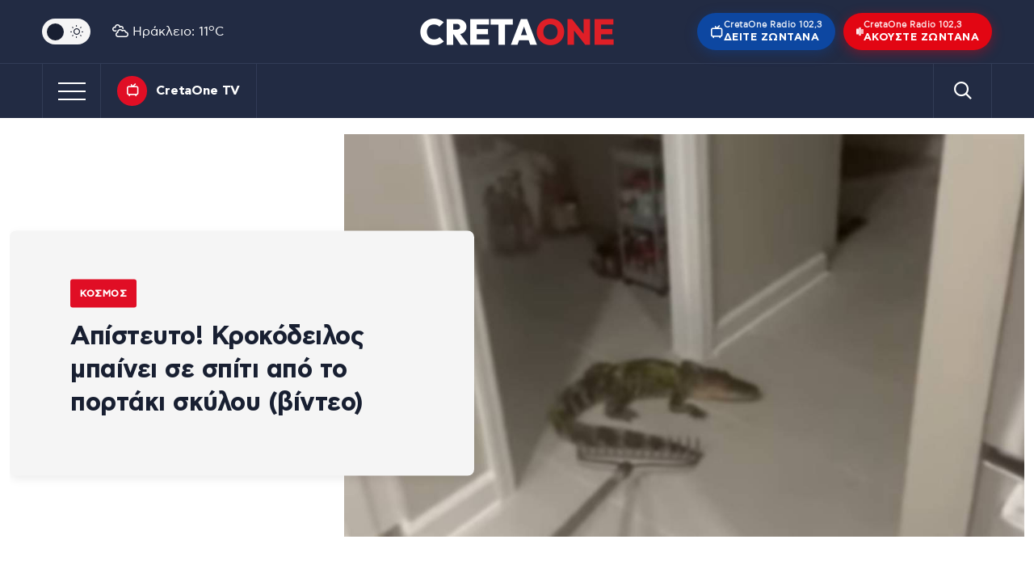

--- FILE ---
content_type: text/html; charset=UTF-8
request_url: https://cretaone.gr/apistefto-krokodeilos-mpainei-se-spiti-apo-to-portaki-skylou-vinteo/
body_size: 35027
content:
<!doctype html><html lang="el" prefix="og: https://ogp.me/ns#"><head><link rel="preconnect" href="https://www.googletagmanager.com" /><meta charset="UTF-8" /><meta name="mobile-web-app-capable" content="yes"><meta name="apple-mobile-web-app-capable" content="yes"><meta name="viewport" content="width=device-width, initial-scale=1.0"><meta name="apple-mobile-web-app-status-bar-style" content="black" /><meta http-equiv="X-UA-Compatible" content="IE=edge"> <script src="//static.adman.gr/adman.js" type="f8e7be9befabdaca90e42422-text/javascript"></script> <script type="f8e7be9befabdaca90e42422-text/javascript">window.AdmanQueue = window.AdmanQueue || []; 
		//window.GrxSingleRequest = true;</script> <script async id="ebx" src="//applets.ebxcdn.com/ebx.js" type="f8e7be9befabdaca90e42422-text/javascript"></script> <script type="f8e7be9befabdaca90e42422-text/javascript" src='https://platform-api.sharethis.com/js/sharethis.js#property=68737ac0bc8a74001956c4a9&product=sop' async='async'></script>  <script type="f8e7be9befabdaca90e42422-text/javascript" async=true>(function() {
  var host = window.location.hostname;
  var element = document.createElement('script');
  var firstScript = document.getElementsByTagName('script')[0];
  var url = 'https://cmp.inmobi.com'
    .concat('/choice/', 'eH2mchkxHf9HE', '/', host, '/choice.js?tag_version=V3');
  var uspTries = 0;
  var uspTriesLimit = 3;
  element.async = true;
  element.type = 'text/javascript';
  element.src = url;

  firstScript.parentNode.insertBefore(element, firstScript);

  function makeStub() {
    var TCF_LOCATOR_NAME = '__tcfapiLocator';
    var queue = [];
    var win = window;
    var cmpFrame;

    function addFrame() {
      var doc = win.document;
      var otherCMP = !!(win.frames[TCF_LOCATOR_NAME]);

      if (!otherCMP) {
        if (doc.body) {
          var iframe = doc.createElement('iframe');

          iframe.style.cssText = 'display:none';
          iframe.name = TCF_LOCATOR_NAME;
          doc.body.appendChild(iframe);
        } else {
          setTimeout(addFrame, 5);
        }
      }
      return !otherCMP;
    }

    function tcfAPIHandler() {
      var gdprApplies;
      var args = arguments;

      if (!args.length) {
        return queue;
      } else if (args[0] === 'setGdprApplies') {
        if (
          args.length > 3 &&
          args[2] === 2 &&
          typeof args[3] === 'boolean'
        ) {
          gdprApplies = args[3];
          if (typeof args[2] === 'function') {
            args[2]('set', true);
          }
        }
      } else if (args[0] === 'ping') {
        var retr = {
          gdprApplies: gdprApplies,
          cmpLoaded: false,
          cmpStatus: 'stub'
        };

        if (typeof args[2] === 'function') {
          args[2](retr);
        }
      } else {
        if(args[0] === 'init' && typeof args[3] === 'object') {
          args[3] = Object.assign(args[3], { tag_version: 'V3' });
        }
        queue.push(args);
      }
    }

    function postMessageEventHandler(event) {
      var msgIsString = typeof event.data === 'string';
      var json = {};

      try {
        if (msgIsString) {
          json = JSON.parse(event.data);
        } else {
          json = event.data;
        }
      } catch (ignore) {}

      var payload = json.__tcfapiCall;

      if (payload) {
        window.__tcfapi(
          payload.command,
          payload.version,
          function(retValue, success) {
            var returnMsg = {
              __tcfapiReturn: {
                returnValue: retValue,
                success: success,
                callId: payload.callId
              }
            };
            if (msgIsString) {
              returnMsg = JSON.stringify(returnMsg);
            }
            if (event && event.source && event.source.postMessage) {
              event.source.postMessage(returnMsg, '*');
            }
          },
          payload.parameter
        );
      }
    }

    while (win) {
      try {
        if (win.frames[TCF_LOCATOR_NAME]) {
          cmpFrame = win;
          break;
        }
      } catch (ignore) {}

      if (win === window.top) {
        break;
      }
      win = win.parent;
    }
    if (!cmpFrame) {
      addFrame();
      win.__tcfapi = tcfAPIHandler;
      win.addEventListener('message', postMessageEventHandler, false);
    }
  };

  makeStub();

  function makeGppStub() {
    const CMP_ID = 10;
    const SUPPORTED_APIS = [
      '2:tcfeuv2',
      '6:uspv1',
      '7:usnatv1',
      '8:usca',
      '9:usvav1',
      '10:uscov1',
      '11:usutv1',
      '12:usctv1'
    ];

    window.__gpp_addFrame = function (n) {
      if (!window.frames[n]) {
        if (document.body) {
          var i = document.createElement("iframe");
          i.style.cssText = "display:none";
          i.name = n;
          document.body.appendChild(i);
        } else {
          window.setTimeout(window.__gpp_addFrame, 10, n);
        }
      }
    };
    window.__gpp_stub = function () {
      var b = arguments;
      __gpp.queue = __gpp.queue || [];
      __gpp.events = __gpp.events || [];

      if (!b.length || (b.length == 1 && b[0] == "queue")) {
        return __gpp.queue;
      }

      if (b.length == 1 && b[0] == "events") {
        return __gpp.events;
      }

      var cmd = b[0];
      var clb = b.length > 1 ? b[1] : null;
      var par = b.length > 2 ? b[2] : null;
      if (cmd === "ping") {
        clb(
          {
            gppVersion: "1.1", // must be “Version.Subversion”, current: “1.1”
            cmpStatus: "stub", // possible values: stub, loading, loaded, error
            cmpDisplayStatus: "hidden", // possible values: hidden, visible, disabled
            signalStatus: "not ready", // possible values: not ready, ready
            supportedAPIs: SUPPORTED_APIS, // list of supported APIs
            cmpId: CMP_ID, // IAB assigned CMP ID, may be 0 during stub/loading
            sectionList: [],
            applicableSections: [-1],
            gppString: "",
            parsedSections: {},
          },
          true
        );
      } else if (cmd === "addEventListener") {
        if (!("lastId" in __gpp)) {
          __gpp.lastId = 0;
        }
        __gpp.lastId++;
        var lnr = __gpp.lastId;
        __gpp.events.push({
          id: lnr,
          callback: clb,
          parameter: par,
        });
        clb(
          {
            eventName: "listenerRegistered",
            listenerId: lnr, // Registered ID of the listener
            data: true, // positive signal
            pingData: {
              gppVersion: "1.1", // must be “Version.Subversion”, current: “1.1”
              cmpStatus: "stub", // possible values: stub, loading, loaded, error
              cmpDisplayStatus: "hidden", // possible values: hidden, visible, disabled
              signalStatus: "not ready", // possible values: not ready, ready
              supportedAPIs: SUPPORTED_APIS, // list of supported APIs
              cmpId: CMP_ID, // list of supported APIs
              sectionList: [],
              applicableSections: [-1],
              gppString: "",
              parsedSections: {},
            },
          },
          true
        );
      } else if (cmd === "removeEventListener") {
        var success = false;
        for (var i = 0; i < __gpp.events.length; i++) {
          if (__gpp.events[i].id == par) {
            __gpp.events.splice(i, 1);
            success = true;
            break;
          }
        }
        clb(
          {
            eventName: "listenerRemoved",
            listenerId: par, // Registered ID of the listener
            data: success, // status info
            pingData: {
              gppVersion: "1.1", // must be “Version.Subversion”, current: “1.1”
              cmpStatus: "stub", // possible values: stub, loading, loaded, error
              cmpDisplayStatus: "hidden", // possible values: hidden, visible, disabled
              signalStatus: "not ready", // possible values: not ready, ready
              supportedAPIs: SUPPORTED_APIS, // list of supported APIs
              cmpId: CMP_ID, // CMP ID
              sectionList: [],
              applicableSections: [-1],
              gppString: "",
              parsedSections: {},
            },
          },
          true
        );
      } else if (cmd === "hasSection") {
        clb(false, true);
      } else if (cmd === "getSection" || cmd === "getField") {
        clb(null, true);
      }
      //queue all other commands
      else {
        __gpp.queue.push([].slice.apply(b));
      }
    };
    window.__gpp_msghandler = function (event) {
      var msgIsString = typeof event.data === "string";
      try {
        var json = msgIsString ? JSON.parse(event.data) : event.data;
      } catch (e) {
        var json = null;
      }
      if (typeof json === "object" && json !== null && "__gppCall" in json) {
        var i = json.__gppCall;
        window.__gpp(
          i.command,
          function (retValue, success) {
            var returnMsg = {
              __gppReturn: {
                returnValue: retValue,
                success: success,
                callId: i.callId,
              },
            };
            event.source.postMessage(msgIsString ? JSON.stringify(returnMsg) : returnMsg, "*");
          },
          "parameter" in i ? i.parameter : null,
          "version" in i ? i.version : "1.1"
        );
      }
    };
    if (!("__gpp" in window) || typeof window.__gpp !== "function") {
      window.__gpp = window.__gpp_stub;
      window.addEventListener("message", window.__gpp_msghandler, false);
      window.__gpp_addFrame("__gppLocator");
    }
  };

  makeGppStub();

  var uspStubFunction = function() {
    var arg = arguments;
    if (typeof window.__uspapi !== uspStubFunction) {
      setTimeout(function() {
        if (typeof window.__uspapi !== 'undefined') {
          window.__uspapi.apply(window.__uspapi, arg);
        }
      }, 500);
    }
  };

  var checkIfUspIsReady = function() {
    uspTries++;
    if (window.__uspapi === uspStubFunction && uspTries < uspTriesLimit) {
      console.warn('USP is not accessible');
    } else {
      clearInterval(uspInterval);
    }
  };

  if (typeof window.__uspapi === 'undefined') {
    window.__uspapi = uspStubFunction;
    var uspInterval = setInterval(checkIfUspIsReady, 6000);
  }
})();</script> 
 <script async src="https://www.googletagmanager.com/gtag/js?id=G-QZDPETGZ6S" type="f8e7be9befabdaca90e42422-text/javascript"></script> <script type="f8e7be9befabdaca90e42422-text/javascript">window.dataLayer = window.dataLayer || [];
        function gtag(){dataLayer.push(arguments);}
        gtag('js', new Date());
        gtag('config', 'G-QZDPETGZ6S');</script> <title>Απίστευτο! Κροκόδειλος μπαίνει σε σπίτι από το πορτάκι σκύλου (βίντεο)</title><meta name="description" content="Ο κροκόδειλος χρησιμοποίησε το πορτάκι που υπάρχει για να μπαινοβγαίνουν τα σκυλιά "/><meta name="robots" content="follow, index, max-snippet:-1, max-video-preview:-1, max-image-preview:large"/><link rel="canonical" href="https://cretaone.gr/apistefto-krokodeilos-mpainei-se-spiti-apo-to-portaki-skylou-vinteo/" /><meta property="og:locale" content="el_GR" /><meta property="og:type" content="article" /><meta property="og:title" content="Απίστευτο! Κροκόδειλος μπαίνει σε σπίτι από το πορτάκι σκύλου (βίντεο)" /><meta property="og:description" content="Ο κροκόδειλος χρησιμοποίησε το πορτάκι που υπάρχει για να μπαινοβγαίνουν τα σκυλιά " /><meta property="og:url" content="https://cretaone.gr/apistefto-krokodeilos-mpainei-se-spiti-apo-to-portaki-skylou-vinteo/" /><meta property="og:site_name" content="cretaone.gr" /><meta property="article:publisher" content="https://www.facebook.com/cretaonegr/" /><meta property="article:tag" content="ΗΠΑ" /><meta property="article:section" content="Κόσμος" /><meta property="og:image" content="https://cretaone.gr/wp-content/uploads/2024/07/aligatoras-1.jpg" /><meta property="og:image:secure_url" content="https://cretaone.gr/wp-content/uploads/2024/07/aligatoras-1.jpg" /><meta property="og:image:width" content="1090" /><meta property="og:image:height" content="645" /><meta property="og:image:alt" content="Αλιγάτορας ΗΠΑ" /><meta property="og:image:type" content="image/jpeg" /><meta property="article:published_time" content="2024-07-11T18:23:20+03:00" /><meta name="twitter:card" content="summary_large_image" /><meta name="twitter:title" content="Απίστευτο! Κροκόδειλος μπαίνει σε σπίτι από το πορτάκι σκύλου (βίντεο)" /><meta name="twitter:description" content="Ο κροκόδειλος χρησιμοποίησε το πορτάκι που υπάρχει για να μπαινοβγαίνουν τα σκυλιά " /><meta name="twitter:image" content="https://cretaone.gr/wp-content/uploads/2024/07/aligatoras-1.jpg" /><meta name="twitter:label1" content="Written by" /><meta name="twitter:data1" content="Newsroom" /><meta name="twitter:label2" content="Time to read" /><meta name="twitter:data2" content="Less than a minute" /> <script type="application/ld+json" class="rank-math-schema">{"@context":"https://schema.org","@graph":[{"@type":"Place","@id":"https://cretaone.gr/#place","address":{"@type":"PostalAddress","streetAddress":"\u039f\u03b4\u03cc\u03c2 A', \u0392\u03b9\u03bf\u03bc\u03b7\u03c7\u03b1\u03bd\u03b9\u03ba\u03ae \u03a0\u03b5\u03c1\u03b9\u03bf\u03c7\u03ae \u0397\u03c1\u03b1\u03ba\u03bb\u03b5\u03af\u03bf\u03c5 \u0397\u03c1\u03b1\u03ba\u03bb\u03b5\u03af\u03bf\u03c5, \u039a\u03c4\u03ae\u03c1\u03b9\u03bf \u039a\u03b1\u03c1\u03ac\u03c4\u03b6\u03b7","addressRegion":"Crete","postalCode":"71408","addressCountry":"GR"}},{"@type":["LocalBusiness","Organization"],"@id":"https://cretaone.gr/#organization","name":"cretaone.gr","url":"https://cretaone.gr","sameAs":["https://www.facebook.com/cretaonegr/","https://www.instagram.com/cretaone.gr/"],"email":"info@cretaone.gr","address":{"@type":"PostalAddress","streetAddress":"\u039f\u03b4\u03cc\u03c2 A', \u0392\u03b9\u03bf\u03bc\u03b7\u03c7\u03b1\u03bd\u03b9\u03ba\u03ae \u03a0\u03b5\u03c1\u03b9\u03bf\u03c7\u03ae \u0397\u03c1\u03b1\u03ba\u03bb\u03b5\u03af\u03bf\u03c5 \u0397\u03c1\u03b1\u03ba\u03bb\u03b5\u03af\u03bf\u03c5, \u039a\u03c4\u03ae\u03c1\u03b9\u03bf \u039a\u03b1\u03c1\u03ac\u03c4\u03b6\u03b7","addressRegion":"Crete","postalCode":"71408","addressCountry":"GR"},"logo":{"@type":"ImageObject","@id":"https://cretaone.gr/#logo","url":"https://cretaone.gr/wp-content/uploads/2023/11/pwa-cretaone-logo.png","contentUrl":"https://cretaone.gr/wp-content/uploads/2023/11/pwa-cretaone-logo.png","caption":"cretaone.gr","inLanguage":"el","width":"512","height":"512"},"description":"\u0395\u03b9\u03b4\u03ae\u03c3\u03b5\u03b9\u03c2 \u03b1\u03c0\u03cc \u039a\u03c1\u03ae\u03c4\u03b7, \u0395\u03bb\u03bb\u03ac\u03b4\u03b1 \u03ba\u03b1\u03b9 \u03ba\u03cc\u03c3\u03bc\u03bf \u03bc\u03b5 \u03b1\u03bc\u03b5\u03c3\u03cc\u03c4\u03b7\u03c4\u03b1, \u03b5\u03b3\u03ba\u03c5\u03c1\u03cc\u03c4\u03b7\u03c4\u03b1 \u03ba\u03b1\u03b9 \u03b1\u03bd\u03c4\u03b9\u03ba\u03b5\u03b9\u03bc\u03b5\u03bd\u03b9\u03ba\u03cc\u03c4\u03b7\u03c4\u03b1.","location":{"@id":"https://cretaone.gr/#place"},"image":{"@id":"https://cretaone.gr/#logo"},"telephone":"+302810001900"},{"@type":"WebSite","@id":"https://cretaone.gr/#website","url":"https://cretaone.gr","name":"cretaone.gr","publisher":{"@id":"https://cretaone.gr/#organization"},"inLanguage":"el"},{"@type":"ImageObject","@id":"https://cretaone.gr/wp-content/uploads/2024/07/aligatoras-1.jpg","url":"https://cretaone.gr/wp-content/uploads/2024/07/aligatoras-1.jpg","width":"1090","height":"645","caption":"\u0391\u03bb\u03b9\u03b3\u03ac\u03c4\u03bf\u03c1\u03b1\u03c2 \u0397\u03a0\u0391","inLanguage":"el"},{"@type":"BreadcrumbList","@id":"https://cretaone.gr/apistefto-krokodeilos-mpainei-se-spiti-apo-to-portaki-skylou-vinteo/#breadcrumb","itemListElement":[{"@type":"ListItem","position":"1","item":{"@id":"https://cretaone.gr","name":"Home"}},{"@type":"ListItem","position":"2","item":{"@id":"https://cretaone.gr/kosmos/","name":"\u039a\u03cc\u03c3\u03bc\u03bf\u03c2"}},{"@type":"ListItem","position":"3","item":{"@id":"https://cretaone.gr/apistefto-krokodeilos-mpainei-se-spiti-apo-to-portaki-skylou-vinteo/","name":"\u0391\u03c0\u03af\u03c3\u03c4\u03b5\u03c5\u03c4\u03bf! \u039a\u03c1\u03bf\u03ba\u03cc\u03b4\u03b5\u03b9\u03bb\u03bf\u03c2 \u03bc\u03c0\u03b1\u03af\u03bd\u03b5\u03b9 \u03c3\u03b5 \u03c3\u03c0\u03af\u03c4\u03b9 \u03b1\u03c0\u03cc \u03c4\u03bf \u03c0\u03bf\u03c1\u03c4\u03ac\u03ba\u03b9 \u03c3\u03ba\u03cd\u03bb\u03bf\u03c5 (\u03b2\u03af\u03bd\u03c4\u03b5\u03bf)"}}]},{"@type":"WebPage","@id":"https://cretaone.gr/apistefto-krokodeilos-mpainei-se-spiti-apo-to-portaki-skylou-vinteo/#webpage","url":"https://cretaone.gr/apistefto-krokodeilos-mpainei-se-spiti-apo-to-portaki-skylou-vinteo/","name":"\u0391\u03c0\u03af\u03c3\u03c4\u03b5\u03c5\u03c4\u03bf! \u039a\u03c1\u03bf\u03ba\u03cc\u03b4\u03b5\u03b9\u03bb\u03bf\u03c2 \u03bc\u03c0\u03b1\u03af\u03bd\u03b5\u03b9 \u03c3\u03b5 \u03c3\u03c0\u03af\u03c4\u03b9 \u03b1\u03c0\u03cc \u03c4\u03bf \u03c0\u03bf\u03c1\u03c4\u03ac\u03ba\u03b9 \u03c3\u03ba\u03cd\u03bb\u03bf\u03c5 (\u03b2\u03af\u03bd\u03c4\u03b5\u03bf)","datePublished":"2024-07-11T18:23:20+03:00","dateModified":"2024-07-11T18:23:20+03:00","isPartOf":{"@id":"https://cretaone.gr/#website"},"primaryImageOfPage":{"@id":"https://cretaone.gr/wp-content/uploads/2024/07/aligatoras-1.jpg"},"inLanguage":"el","breadcrumb":{"@id":"https://cretaone.gr/apistefto-krokodeilos-mpainei-se-spiti-apo-to-portaki-skylou-vinteo/#breadcrumb"}},{"@type":"Person","@id":"https://cretaone.gr/author/newsroom/","name":"Newsroom","url":"https://cretaone.gr/author/newsroom/","image":{"@type":"ImageObject","@id":"https://secure.gravatar.com/avatar/c33c59cdb3a38d9d0924ad7fee7ff9d977c8afd3b88e805c9d5d87b593d40a51?s=96&amp;d=mm&amp;r=g","url":"https://secure.gravatar.com/avatar/c33c59cdb3a38d9d0924ad7fee7ff9d977c8afd3b88e805c9d5d87b593d40a51?s=96&amp;d=mm&amp;r=g","caption":"Newsroom","inLanguage":"el"},"worksFor":{"@id":"https://cretaone.gr/#organization"}},{"@type":"NewsArticle","headline":"\u0391\u03c0\u03af\u03c3\u03c4\u03b5\u03c5\u03c4\u03bf! \u039a\u03c1\u03bf\u03ba\u03cc\u03b4\u03b5\u03b9\u03bb\u03bf\u03c2 \u03bc\u03c0\u03b1\u03af\u03bd\u03b5\u03b9 \u03c3\u03b5 \u03c3\u03c0\u03af\u03c4\u03b9 \u03b1\u03c0\u03cc \u03c4\u03bf \u03c0\u03bf\u03c1\u03c4\u03ac\u03ba\u03b9 \u03c3\u03ba\u03cd\u03bb\u03bf\u03c5 (\u03b2\u03af\u03bd\u03c4\u03b5\u03bf)","datePublished":"2024-07-11T18:23:20+03:00","dateModified":"2024-07-11T18:23:20+03:00","articleSection":"\u039a\u03cc\u03c3\u03bc\u03bf\u03c2","author":{"@id":"https://cretaone.gr/author/newsroom/","name":"Newsroom"},"publisher":{"@id":"https://cretaone.gr/#organization"},"description":"\u039f \u03ba\u03c1\u03bf\u03ba\u03cc\u03b4\u03b5\u03b9\u03bb\u03bf\u03c2 \u03c7\u03c1\u03b7\u03c3\u03b9\u03bc\u03bf\u03c0\u03bf\u03af\u03b7\u03c3\u03b5 \u03c4\u03bf \u03c0\u03bf\u03c1\u03c4\u03ac\u03ba\u03b9 \u03c0\u03bf\u03c5 \u03c5\u03c0\u03ac\u03c1\u03c7\u03b5\u03b9 \u03b3\u03b9\u03b1 \u03bd\u03b1 \u03bc\u03c0\u03b1\u03b9\u03bd\u03bf\u03b2\u03b3\u03b1\u03af\u03bd\u03bf\u03c5\u03bd \u03c4\u03b1 \u03c3\u03ba\u03c5\u03bb\u03b9\u03ac\u00a0","name":"\u0391\u03c0\u03af\u03c3\u03c4\u03b5\u03c5\u03c4\u03bf! \u039a\u03c1\u03bf\u03ba\u03cc\u03b4\u03b5\u03b9\u03bb\u03bf\u03c2 \u03bc\u03c0\u03b1\u03af\u03bd\u03b5\u03b9 \u03c3\u03b5 \u03c3\u03c0\u03af\u03c4\u03b9 \u03b1\u03c0\u03cc \u03c4\u03bf \u03c0\u03bf\u03c1\u03c4\u03ac\u03ba\u03b9 \u03c3\u03ba\u03cd\u03bb\u03bf\u03c5 (\u03b2\u03af\u03bd\u03c4\u03b5\u03bf)","@id":"https://cretaone.gr/apistefto-krokodeilos-mpainei-se-spiti-apo-to-portaki-skylou-vinteo/#richSnippet","isPartOf":{"@id":"https://cretaone.gr/apistefto-krokodeilos-mpainei-se-spiti-apo-to-portaki-skylou-vinteo/#webpage"},"image":{"@id":"https://cretaone.gr/wp-content/uploads/2024/07/aligatoras-1.jpg"},"inLanguage":"el","mainEntityOfPage":{"@id":"https://cretaone.gr/apistefto-krokodeilos-mpainei-se-spiti-apo-to-portaki-skylou-vinteo/#webpage"}}]}</script> <link rel='dns-prefetch' href='//stats.wp.com' /><link rel="alternate" type="application/rss+xml" title="Ροή RSS &raquo; Cretaone.gr" href="https://cretaone.gr/feed/" /><link rel="alternate" type="application/rss+xml" title="Ροή Σχολίων &raquo; Cretaone.gr" href="https://cretaone.gr/comments/feed/" /><link rel="alternate" type="application/rss+xml" title="Ροή Σχολίων Cretaone.gr &raquo; Απίστευτο! Κροκόδειλος μπαίνει σε σπίτι από το πορτάκι σκύλου (βίντεο)" href="https://cretaone.gr/apistefto-krokodeilos-mpainei-se-spiti-apo-to-portaki-skylou-vinteo/feed/" /><link rel="alternate" title="oEmbed (JSON)" type="application/json+oembed" href="https://cretaone.gr/wp-json/oembed/1.0/embed?url=https%3A%2F%2Fcretaone.gr%2Fapistefto-krokodeilos-mpainei-se-spiti-apo-to-portaki-skylou-vinteo%2F" /><link rel="alternate" title="oEmbed (XML)" type="text/xml+oembed" href="https://cretaone.gr/wp-json/oembed/1.0/embed?url=https%3A%2F%2Fcretaone.gr%2Fapistefto-krokodeilos-mpainei-se-spiti-apo-to-portaki-skylou-vinteo%2F&#038;format=xml" />
 <script src="//www.googletagmanager.com/gtag/js?id=G-7RR6HHLGGN"  data-cfasync="false" data-wpfc-render="false" type="text/javascript" async></script> <script data-cfasync="false" data-wpfc-render="false" type="text/javascript">var mi_version = '9.11.1';
				var mi_track_user = true;
				var mi_no_track_reason = '';
								var MonsterInsightsDefaultLocations = {"page_location":"https:\/\/cretaone.gr\/apistefto-krokodeilos-mpainei-se-spiti-apo-to-portaki-skylou-vinteo\/"};
								if ( typeof MonsterInsightsPrivacyGuardFilter === 'function' ) {
					var MonsterInsightsLocations = (typeof MonsterInsightsExcludeQuery === 'object') ? MonsterInsightsPrivacyGuardFilter( MonsterInsightsExcludeQuery ) : MonsterInsightsPrivacyGuardFilter( MonsterInsightsDefaultLocations );
				} else {
					var MonsterInsightsLocations = (typeof MonsterInsightsExcludeQuery === 'object') ? MonsterInsightsExcludeQuery : MonsterInsightsDefaultLocations;
				}

								var disableStrs = [
										'ga-disable-G-7RR6HHLGGN',
									];

				/* Function to detect opted out users */
				function __gtagTrackerIsOptedOut() {
					for (var index = 0; index < disableStrs.length; index++) {
						if (document.cookie.indexOf(disableStrs[index] + '=true') > -1) {
							return true;
						}
					}

					return false;
				}

				/* Disable tracking if the opt-out cookie exists. */
				if (__gtagTrackerIsOptedOut()) {
					for (var index = 0; index < disableStrs.length; index++) {
						window[disableStrs[index]] = true;
					}
				}

				/* Opt-out function */
				function __gtagTrackerOptout() {
					for (var index = 0; index < disableStrs.length; index++) {
						document.cookie = disableStrs[index] + '=true; expires=Thu, 31 Dec 2099 23:59:59 UTC; path=/';
						window[disableStrs[index]] = true;
					}
				}

				if ('undefined' === typeof gaOptout) {
					function gaOptout() {
						__gtagTrackerOptout();
					}
				}
								window.dataLayer = window.dataLayer || [];

				window.MonsterInsightsDualTracker = {
					helpers: {},
					trackers: {},
				};
				if (mi_track_user) {
					function __gtagDataLayer() {
						dataLayer.push(arguments);
					}

					function __gtagTracker(type, name, parameters) {
						if (!parameters) {
							parameters = {};
						}

						if (parameters.send_to) {
							__gtagDataLayer.apply(null, arguments);
							return;
						}

						if (type === 'event') {
														parameters.send_to = monsterinsights_frontend.v4_id;
							var hookName = name;
							if (typeof parameters['event_category'] !== 'undefined') {
								hookName = parameters['event_category'] + ':' + name;
							}

							if (typeof MonsterInsightsDualTracker.trackers[hookName] !== 'undefined') {
								MonsterInsightsDualTracker.trackers[hookName](parameters);
							} else {
								__gtagDataLayer('event', name, parameters);
							}
							
						} else {
							__gtagDataLayer.apply(null, arguments);
						}
					}

					__gtagTracker('js', new Date());
					__gtagTracker('set', {
						'developer_id.dZGIzZG': true,
											});
					if ( MonsterInsightsLocations.page_location ) {
						__gtagTracker('set', MonsterInsightsLocations);
					}
										__gtagTracker('config', 'G-7RR6HHLGGN', {"forceSSL":"true","link_attribution":"true"} );
										window.gtag = __gtagTracker;										(function () {
						/* https://developers.google.com/analytics/devguides/collection/analyticsjs/ */
						/* ga and __gaTracker compatibility shim. */
						var noopfn = function () {
							return null;
						};
						var newtracker = function () {
							return new Tracker();
						};
						var Tracker = function () {
							return null;
						};
						var p = Tracker.prototype;
						p.get = noopfn;
						p.set = noopfn;
						p.send = function () {
							var args = Array.prototype.slice.call(arguments);
							args.unshift('send');
							__gaTracker.apply(null, args);
						};
						var __gaTracker = function () {
							var len = arguments.length;
							if (len === 0) {
								return;
							}
							var f = arguments[len - 1];
							if (typeof f !== 'object' || f === null || typeof f.hitCallback !== 'function') {
								if ('send' === arguments[0]) {
									var hitConverted, hitObject = false, action;
									if ('event' === arguments[1]) {
										if ('undefined' !== typeof arguments[3]) {
											hitObject = {
												'eventAction': arguments[3],
												'eventCategory': arguments[2],
												'eventLabel': arguments[4],
												'value': arguments[5] ? arguments[5] : 1,
											}
										}
									}
									if ('pageview' === arguments[1]) {
										if ('undefined' !== typeof arguments[2]) {
											hitObject = {
												'eventAction': 'page_view',
												'page_path': arguments[2],
											}
										}
									}
									if (typeof arguments[2] === 'object') {
										hitObject = arguments[2];
									}
									if (typeof arguments[5] === 'object') {
										Object.assign(hitObject, arguments[5]);
									}
									if ('undefined' !== typeof arguments[1].hitType) {
										hitObject = arguments[1];
										if ('pageview' === hitObject.hitType) {
											hitObject.eventAction = 'page_view';
										}
									}
									if (hitObject) {
										action = 'timing' === arguments[1].hitType ? 'timing_complete' : hitObject.eventAction;
										hitConverted = mapArgs(hitObject);
										__gtagTracker('event', action, hitConverted);
									}
								}
								return;
							}

							function mapArgs(args) {
								var arg, hit = {};
								var gaMap = {
									'eventCategory': 'event_category',
									'eventAction': 'event_action',
									'eventLabel': 'event_label',
									'eventValue': 'event_value',
									'nonInteraction': 'non_interaction',
									'timingCategory': 'event_category',
									'timingVar': 'name',
									'timingValue': 'value',
									'timingLabel': 'event_label',
									'page': 'page_path',
									'location': 'page_location',
									'title': 'page_title',
									'referrer' : 'page_referrer',
								};
								for (arg in args) {
																		if (!(!args.hasOwnProperty(arg) || !gaMap.hasOwnProperty(arg))) {
										hit[gaMap[arg]] = args[arg];
									} else {
										hit[arg] = args[arg];
									}
								}
								return hit;
							}

							try {
								f.hitCallback();
							} catch (ex) {
							}
						};
						__gaTracker.create = newtracker;
						__gaTracker.getByName = newtracker;
						__gaTracker.getAll = function () {
							return [];
						};
						__gaTracker.remove = noopfn;
						__gaTracker.loaded = true;
						window['__gaTracker'] = __gaTracker;
					})();
									} else {
										console.log("");
					(function () {
						function __gtagTracker() {
							return null;
						}

						window['__gtagTracker'] = __gtagTracker;
						window['gtag'] = __gtagTracker;
					})();
									}</script> <style id='wp-img-auto-sizes-contain-inline-css' type='text/css'>img:is([sizes=auto i],[sizes^="auto," i]){contain-intrinsic-size:3000px 1500px}
/*# sourceURL=wp-img-auto-sizes-contain-inline-css */</style><link data-optimized="1" rel='stylesheet' id='cretaone-radio-player-css' href='https://cretaone.gr/wp-content/litespeed/css/64239a08367e078d6815c599e1642fbb.css?ver=4526a' type='text/css' media='all' /><link data-optimized="1" rel='stylesheet' id='ep_general_styles-css' href='https://cretaone.gr/wp-content/litespeed/css/296dcfda9365f952f2a0b00f1fac8210.css?ver=d5a0a' type='text/css' media='all' /><link data-optimized="1" rel='stylesheet' id='cron-style-css' href='https://cretaone.gr/wp-content/litespeed/css/4d5bda8db435e3a5707d77e51a342a74.css?ver=2698e' type='text/css' media='all' /><link data-optimized="1" rel='stylesheet' id='bootstrap-reboot-css' href='https://cretaone.gr/wp-content/litespeed/css/b91d9854851799e88add858b1512e582.css?ver=b7d48' type='text/css' media='all' /><link data-optimized="1" rel='stylesheet' id='bootstrap-grid-css' href='https://cretaone.gr/wp-content/litespeed/css/f84967652ed91a05b3b09df6e8293680.css?ver=f402c' type='text/css' media='all' /><link data-optimized="1" rel='stylesheet' id='breaking-news-css' href='https://cretaone.gr/wp-content/litespeed/css/2d9ac924011ce8e138b9bc48a1604b3f.css?ver=64c4d' type='text/css' media='all' /><link data-optimized="1" rel='stylesheet' id='slick-css' href='https://cretaone.gr/wp-content/litespeed/css/dadd365a3af8e50e916d368f7b560b8c.css?ver=bf447' type='text/css' media='all' /><link data-optimized="1" rel='stylesheet' id='video-js-css' href='https://cretaone.gr/wp-content/litespeed/css/9161a3a090889c0242c4d92bf340cf7a.css?ver=17704' type='text/css' media='all' /><link data-optimized="1" rel='stylesheet' id='admin-style-css' href='https://cretaone.gr/wp-content/litespeed/css/e941b421ab23cbfa614b783f6d66da91.css?ver=fd717' type='text/css' media='all' /><link data-optimized="1" rel='stylesheet' id='webicons-css' href='https://cretaone.gr/wp-content/litespeed/css/374d737ab212109629f3594ef237e2ae.css?ver=4e9f2' type='text/css' media='all' /><link data-optimized="1" rel='stylesheet' id='style-css' href='https://cretaone.gr/wp-content/litespeed/css/e2a9a4ca17c15ef45866b215ae98365f.css?ver=d6fae' type='text/css' media='all' /><link data-optimized="1" rel='stylesheet' id='responsive-css' href='https://cretaone.gr/wp-content/litespeed/css/2eda3af1e55af5b9f4f695f0432c0546.css?ver=38ac4' type='text/css' media='all' /><link data-optimized="1" rel='stylesheet' id='lh-css' href='https://cretaone.gr/wp-content/litespeed/css/e416569bec47918a6916214c7e8a255b.css?ver=1d8e5' type='text/css' media='all' /><link data-optimized="1" rel='stylesheet' id='google-news-button-css' href='https://cretaone.gr/wp-content/litespeed/css/4d3b62fd3f4882dcc4099a1161fb2c9d.css?ver=a5151' type='text/css' media='all' /><link data-optimized="1" rel='stylesheet' id='wp-pagenavi-css' href='https://cretaone.gr/wp-content/litespeed/css/4d2c1f2bad6832ea502fb72bed261d6e.css?ver=743d8' type='text/css' media='all' /><link data-optimized="1" rel='stylesheet' id='md-inline-related-style-css' href='https://cretaone.gr/wp-content/litespeed/css/1d574a1a9db991035e802a9f4251d2ed.css?ver=540dd' type='text/css' media='all' /> <script type="f8e7be9befabdaca90e42422-text/javascript" src="https://cretaone.gr/wp-content/plugins/google-analytics-for-wordpress/assets/js/frontend-gtag.min.js?ver=9.11.1" id="monsterinsights-frontend-script-js" async="async" data-wp-strategy="async"></script> <script data-cfasync="false" data-wpfc-render="false" type="text/javascript" id='monsterinsights-frontend-script-js-extra'>/*  */
var monsterinsights_frontend = {"js_events_tracking":"true","download_extensions":"doc,pdf,ppt,zip,xls,docx,pptx,xlsx","inbound_paths":"[{\"path\":\"\\\/go\\\/\",\"label\":\"affiliate\"},{\"path\":\"\\\/recommend\\\/\",\"label\":\"affiliate\"}]","home_url":"https:\/\/cretaone.gr","hash_tracking":"false","v4_id":"G-7RR6HHLGGN"};/*  */</script> <script type="f8e7be9befabdaca90e42422-text/javascript" id="jquery-core-js-extra">/*  */
var md_youtube_ajax = {"ajax_url":"https://cretaone.gr/wp-admin/admin-ajax.php","nonce":"7614ae3a8b"};
//# sourceURL=jquery-core-js-extra
/*  */</script> <script type="f8e7be9befabdaca90e42422-text/javascript" src="https://cretaone.gr/wp-includes/js/jquery/jquery.min.js?ver=3.7.1" id="jquery-core-js"></script> <script type="f8e7be9befabdaca90e42422-text/javascript" src="https://cretaone.gr/wp-includes/js/jquery/jquery-migrate.min.js?ver=3.4.1" id="jquery-migrate-js"></script> <script type="f8e7be9befabdaca90e42422-text/javascript" id="jquery-js-after">/*  */
        // MD YouTube Gallery Scripts
        jQuery(document).ready(function($) {
            // Gallery functionality is added inline in shortcode output
        });
        
//# sourceURL=jquery-js-after
/*  */</script> <script type="f8e7be9befabdaca90e42422-text/javascript" src="https://cretaone.gr/wp-content/themes/cretaone/plugins/breaking-news-ticker/breaking-news-ticker.min.js?ver=1.0.0" id="breaking-news-js" defer="defer" data-wp-strategy="defer"></script> <link rel="https://api.w.org/" href="https://cretaone.gr/wp-json/" /><link rel="alternate" title="JSON" type="application/json" href="https://cretaone.gr/wp-json/wp/v2/posts/223422" /><link rel="EditURI" type="application/rsd+xml" title="RSD" href="https://cretaone.gr/xmlrpc.php?rsd" /><meta name="generator" content="WordPress 6.9" /><link rel='shortlink' href='https://cretaone.gr/?p=223422' /><style>.minoandesign-summary-box {
                padding: 30px;
                margin: 40px 0;
                position: relative;
                overflow: hidden;
            }
            
            .minoandesign-summary-header {
                display: flex;
                align-items: center;
                justify-content: center;
                margin-bottom: 25px;
                position: relative;
                z-index: 1;
                text-align: center;
            }
            
            .minoandesign-summary-list {
                list-style: none !important;
                list-style-type: none !important;
                padding: 0 !important;
                margin: 0 !important;
                position: relative;
                z-index: 1;
                text-align: left !important;
            }
            
            .minoandesign-summary-list li {
                list-style: none !important;
                list-style-type: none !important;
                margin-bottom: 16px;
                line-height: 1.6;
                font-size: 16px;
                text-align: left !important;
                direction: ltr !important;
            }
            
            .minoandesign-summary-list li::marker {
                content: none !important;
            }
            
            
            .minoandesign-style-minimal {
                background: #ffffff;
                border: 2px solid #e2e8f0;
                border-radius: 8px;
                box-shadow: 0 1px 3px rgba(0, 0, 0, 0.05);
            }
            
            .minoandesign-style-minimal .minoandesign-summary-header {
                gap: 20px;
            }
            
            .minoandesign-style-minimal .minoandesign-summary-line {
                flex: 1;
                height: 1px;
                background: #e2e8f0;
            }
            
            .minoandesign-style-minimal .minoandesign-summary-header h3 {
                margin: 0;
                font-size: 18px;
                font-weight: 600;
                color: #1a202c;
                text-transform: uppercase;
                letter-spacing: 1px;
            }
            
            .minoandesign-style-minimal .minoandesign-summary-list li {
                padding-left: 24px;
                color: #4a5568;
                position: relative;
            }
            
            .minoandesign-style-minimal .minoandesign-summary-list li::before {
                content: '';
                position: absolute;
                left: 0;
                top: 8px;
                width: 6px;
                height: 6px;
                background: #718096;
                border-radius: 50%;
            }
            
            .minoandesign-style-elegant {
                background: #eef2f3;
                border: 1px solid #d4af37;
                border-radius: 0;
                box-shadow: 0 4px 20px rgba(212, 175, 55, 0.15);
                position: relative;
            }
            
            .minoandesign-style-elegant::before,
            .minoandesign-style-elegant::after {
                content: '';
                position: absolute;
                width: 30px;
                height: 30px;
                border: 1px solid #d4af37;
            }
            
            .minoandesign-style-elegant::before {
                top: 10px;
                left: 10px;
                border-right: none;
                border-bottom: none;
            }
            
            .minoandesign-style-elegant::after {
                bottom: 10px;
                right: 10px;
                border-left: none;
                border-top: none;
            }
            
            .minoandesign-style-elegant .minoandesign-summary-header {
                gap: 15px;
            }
            
            .minoandesign-style-elegant .minoandesign-summary-ornament {
                color: #d4af37;
                font-size: 20px;
            }
            
            .minoandesign-style-elegant .minoandesign-summary-header h3 {
                margin: 0;
                font-size: 22px;
                font-weight: 600;
                color: #2c2416;
                letter-spacing: 0.5px;
            }
            
            .minoandesign-style-elegant .minoandesign-summary-list li {
                padding-left: 28px;
                color: #3e362a;
				font-weight: 600;
                position: relative;
            }
            
            .minoandesign-style-elegant .minoandesign-summary-list li::before {
                content: '◆';
                position: absolute;
                left: 0;
                top: 0;
                color: #d4af37;
                font-size: 12px;
            }</style> <script type="f8e7be9befabdaca90e42422-text/javascript">document.addEventListener('DOMContentLoaded', function() {
            });</script> <style>img#wpstats{display:none}</style><link rel="apple-touch-icon" sizes="180x180" href="/wp-content/uploads/fbrfg/apple-touch-icon.png"><link rel="icon" type="image/png" sizes="32x32" href="/wp-content/uploads/fbrfg/favicon-32x32.png"><link rel="icon" type="image/png" sizes="16x16" href="/wp-content/uploads/fbrfg/favicon-16x16.png"><link rel="manifest" href="/wp-content/uploads/fbrfg/site.webmanifest"><link rel="shortcut icon" href="/wp-content/uploads/fbrfg/favicon.ico"><meta name="msapplication-TileColor" content="#da532c"><meta name="msapplication-config" content="/wp-content/uploads/fbrfg/browserconfig.xml"><meta name="theme-color" content="#ffffff"> <script type="f8e7be9befabdaca90e42422-text/javascript">document.documentElement.className = document.documentElement.className.replace('no-js', 'js');</script> <link rel="icon" href="https://cretaone.gr/wp-content/uploads/2023/11/cropped-pwa-cretaone-logo-300x300.png" sizes="32x32" /><link rel="icon" href="https://cretaone.gr/wp-content/uploads/2023/11/cropped-pwa-cretaone-logo-300x300.png" sizes="192x192" /><link rel="apple-touch-icon" href="https://cretaone.gr/wp-content/uploads/2023/11/cropped-pwa-cretaone-logo-300x300.png" /><meta name="msapplication-TileImage" content="https://cretaone.gr/wp-content/uploads/2023/11/cropped-pwa-cretaone-logo-300x300.png" /><style type="text/css" id="wp-custom-css">.my-video-section {
  display: flex;
  flex-wrap: wrap;
	padding-bottom:8px;
	background:#222B43;
	margin-left: -12px;
	padding-top: 15px;
}
.banner-top-agritalk {
	text-align:right;
}
.banner-top-agritalk-mobile {
	display:none;
}
.creta-tv-spotlight .my-video-header-section .tv-header-row h2 {
	font-size:45px;
}
.my-video-section .ad-item {
	margin-top: -60px;
}

.my-video-section .content-item {
  font-size: 1rem;
  margin-top: 10px;
	max-width:320px;
}

.adsense .adsense-ad script {
	user-select: none !important;
  -webkit-user-select: none !important;
  -moz-user-select: none !important;
	display: none !important;
  visibility: hidden !important;
}

.my-video-section .content-item p {
  margin-top: 10px;
	font-weight:bold;
	font-size:18px;
	font-family: 'CFAstyStd Bold', sans-serif;

}

.my-video-section .content-item a {
  text-decoration: none;
	color: #FFF;
}

.my-video-section .content-item a:hover {
  text-decoration: none;
	color: #FF0000;
}

.creta-tv-spotlight .container.web-tv-viewbox {
	display: flex;
	flex-wrap: wrap;
}
.creta-tv-spotlight .container.web-tv-viewbox {
	max-width:1365px;
}

.creta-tv-spotlight .web-tv-viewbox .videos-left-column {
	max-width:980px;
	padding-right:20px;
	width:100%;
}

.my-video-section .homepage-custom-video-thumb {
	width: 311px;
	height: 162px;
}

.tv-header-row {
  display: flex;
  justify-content: space-between;
  align-items: center;
  flex-wrap: wrap; 
  gap: 10px;
	width:100%;
	padding: 15px 0;
}

.tv-header-row h2 {
  margin: 0;
}

.tv-header-row .more-videos {
  text-decoration: none;
  font-weight: bold;
	color: #222B43;
	font-family: 'CFAstyStd Bold', sans-serif;
}

.tv-header-row .icon-arrow {
	color:#E00E25;
	font-size:18px;
}

.video-thumbnail-wrapper .thumbnail-inner {
  position: relative;
  display: inline-block;
}

.videos-right-column {
	margin-left:15px;
	padding-top:54px;
}

.my-video-section .image-container {
  position: relative;
  display: inline-block;
}

.play-icon {
  position: absolute;
  top: 50%;
  left: 50%;
  transform: translate(-50%, -50%);
  z-index: 2;
  pointer-events: none;
}

.play-icon i {
  font-size: 48px;
  color: white;
  text-shadow: 0 0 8px rgba(0, 0, 0, 0.6);
}

.play-icon-circle {
  position: absolute;
  top: 50%;
  left: 50%;
  width: 50px; /* adjust as needed */
  height: 50px;
  background-color: none;
  border-radius: 50%;
  display: flex;
  align-items: center;
  justify-content: center;
  transform: translate(-50%, -50%);
  pointer-events: none;
  z-index: 2;
	border:1px solid #FFF;
}

.play-icon-circle i {
  font-size: 20px; /* adjust icon size */
  color: white;
  text-shadow: 0 0 6px rgba(0, 0, 0, 0.4);
}

article .styled-content .article-inner-ad img {
	width:auto;
	padding-top:0;
	padding-bottom:0;
}

article .styled-content .article-inner-ad {
	margin-bottom:20px;
}

article .styled-content .wp-caption-text.video-caption img {
    padding-bottom:0;
	padding-top:0;
}

@media screen and (max-width: 575px) {
	.banner-top-agritalk-mobile {
		display:block;
		text-align:center;
		margin-top:10px;
	}
}

@media screen and (max-width: 768px) {
	
	.creta-tv-spotlight .my-video-header-section .tv-header-row h2 {
	font-size:24px;
}
	
	.my-video-section .content-item:nth-child(2) .play-icon-circle,
  .my-video-section .content-item:nth-child(3) .play-icon-circle {
    display: none;
  }
	
	.tv-header-row {
		padding-right:10px;
	}
	
	.creta-tv-spotlight .tv-header-row h2 {
		color:#FFF;
	}
	.creta-tv-spotlight .container.web-tv-viewbox {
		width:100%;
		padding-bottom: 0;
		--bs-gutter-x: 0;
		background: #222B43;
	}
	
  .my-video-section {
		display:block;
    --bs-gutter-x: 0;
		padding-bottom: 0;
  }

	.my-video-section .content-item {
    display: block;
    max-width: 340px;
		margin:10px auto;
    text-align: center;
		border-bottom: 1px solid #FFF;
		padding-bottom:15px;
  }
	
	.my-video-section .content-item  p {
    text-align: left;
		margin: 15px auto;
		font-size:17px;
  }
	
	.my-video-section .content-item:nth-child(2) p, .my-video-section .content-item:nth-child(3) p {
		margin-top:0;
	}
	.creta-tv-spotlight .web-tv-viewbox .videos-left-column {
		width: 310px;
    margin: 0 auto;
		padding:0;
	}
	
	.creta-tv-spotlight .web-tv-viewbox .videos-right-column {
		width: 100%;
		padding-top: 20px;
		margin-left:unset;
		background: #FFF;
	}
	
  .my-video-section .ad-item {
    display: block;
    max-width: 100%;
    text-align: center;
		padding: 20px 0;
		margin-top: 20px;
		background:#FFF;
		margin-bottom: 30px;
  }

  /* Hide image for items 2 and 3 */
  .my-video-section .content-item:nth-child(2) img,
  .my-video-section .content-item:nth-child(3) img {
    display: none;
  }
	
	.tv-header-row .more-videos .more-videos-text {
		display:none;
	}
	
	.tv-header-row .icon-arrow {
		font-size:25px;
	}
}

.sticky-widgets {
	position: sticky;
  top: 80px;
  will-change: transform;
  transform: translateZ(0);
  z-index: 1000;
}

.st-total .st-label {
	opacity:1;
}

#st-2 .st-total > span.st-shares {
	margin-top:10px;
}

#st-2 .st-total {
	margin-top:0px;
	opacity:1;
}

.protosel_img img {
	max-height: unset !important;
}

.protosel_img_wrap {
	max-height:330px !important;
}

.main-navigation {
  will-change: transform, opacity;
  contain: layout paint;
}

#st-1 .st-total > span.st-shares {
	margin-top:10px;
}

#st-1 .st-total {
	margin-top:15px;
	opacity:1;
}

.iframeContainer iframe {
	width:100%;
	min-height:100px;
}

article .styled-content img{
	padding-top: 20px;
	padding-bottom: 20px;
}

/* img + p {
  font-weight: bold;
} */


article .styled-content .wp-caption-text.video-caption + br{
	display:none!important;
}
article .styled-content	.video-caption{
	margin-bottom: 10px;
		margin-bottom: 0px;
}
/*
.commends-container{
	display:none;
} */

.live-program-indicator {
    /* display: none !important; */
}

html .col-auto .live-program-indicator {
    /* display: none !important;
	  opacity: 0!important; */
}

html .header-bot.is_stuck .live-program-indicator, .header-bot .live-program-indicator {
    /* display: none !important; */
}

.single-post .featured .social-share-button .my-social-share-icon {
		width:42px;
		height:42px;
	}

@media only screen and (max-width: 480px) {
	.header-bot .col-auto.first-column {
		max-width:190px;
	}
	
	main {
    height:100%;
  }
	
	.advertisment-widget {
    min-height: 250px;
  }
	
	.single-post .featured .social-share-button .my-social-share-icon {
		width:36px;
		height:36px;
	}
	
	.adsense.sm-top-spacer.md-bot-spacer.mobile-inline-adv.text-center .adsense-ad.size-300x600 {
    min-height: 695px;
}

	.adsense.sm-top-spacer.md-bot-spacer.mobile-inline-adv.text-center .adsense-ad.size-300x250 {
    min-height: 310px;
	}
	
	.adsense.sm-top-spacer.md-bot-spacer.mobile-inline-adv.text-center {
    min-height: 350px;
	}
	
}

@media only screen and (max-width: 450px) {
	.featured-image-caption {
		min-height: 65px;
		height:65px;
	}
	
	.featured {
		min-height:321px;
	}
	.single-post-container .single-post.single-post-showcase .post-showcase {
		min-height:600px;
	}
	.featured .attachment-main-image {
		height:216px;
		min-height: 216px;
	}
	
    .search-trigger {
         margin-right: 5px; 
    }

		/*.posts-list article figure img {
			min-height:200px;
		} */
	
	  .single-post .posts-list article figure {
    	min-height: unset;
  	}
	
		.posts-list article figure {
    	min-height: 200px;
  	}
	
		.posts-list .row.row-cols-2.row-col-sm-2.row-cols-md-3.gx-2.gx-sm-3.gx-md-4 article figure {
			min-height:100px;
		}
	
		.container.single-post .posts-list article figure img {
			min-height:unset;
		} 
		
		#st-1 .st-total {
			margin-top:0;
			opacity:1;
		}
	
		#st-1 .st-total > span.st-shares {
  		margin-top: 0;
		}
}</style><style type="text/css">.md-youtube-container {
            width: 100%;
            max-width: 100%;
        }
        .md-youtube-gallery {
            display: grid !important;
            grid-template-columns: repeat(auto-fill, minmax(280px, 1fr)) !important;
            gap: 15px !important;
            padding: 15px !important;
            margin: 0 auto !important;
        }
        
        /* Mobile Phones */
        @media (max-width: 480px) {
            .md-youtube-gallery {
                grid-template-columns: 1fr !important;
                gap: 12px !important;
                padding: 10px !important;
            }
            .md-youtube-title {
                font-size: 17px !important;
            }
            .md-youtube-info {
                padding: 12px !important;
            }
        }
        
        /* Large Phones & Small Tablets */
        @media (min-width: 481px) and (max-width: 767px) {
            .md-youtube-gallery {
                grid-template-columns: repeat(2, 1fr) !important;
                gap: 15px !important;
                padding: 15px !important;
            }
            .md-youtube-title {
                font-size: 18px !important;
            }
        }
        
        /* Tablets */
        @media (min-width: 768px) and (max-width: 1024px) {
            .md-youtube-gallery {
                grid-template-columns: repeat(3, 1fr) !important;
                gap: 18px !important;
                padding: 18px !important;
            }
        }
        
        /* Desktop */
        @media (min-width: 1025px) {
            .md-youtube-gallery {
                grid-template-columns: repeat(3, 1fr) !important;
                gap: 20px !important;
                padding: 0px !important;
            }
        }
        .md-youtube-item {
            background: #fff !important;
            border-radius: 8px !important;
            overflow: hidden !important;
            box-shadow: 0 2px 8px rgba(0,0,0,0.1) !important;
            transition: transform 0.3s !important;
            cursor: pointer !important;
            display: block !important;
            position: relative !important;
        }
        .md-youtube-item:hover {
            transform: translateY(-5px) !important;
            box-shadow: 0 4px 12px rgba(0,0,0,0.15) !important;
        }
        .md-youtube-thumbnail {
            position: relative !important;
            padding-bottom: 56.25% !important;
            overflow: hidden !important;
            background: #f0f0f0 !important;
            width: 100% !important;
            display: block !important;
        }
        .md-youtube-thumbnail img {
            position: absolute !important;
            top: 0 !important;
            left: 0 !important;
            width: 100% !important;
            height: 100% !important;
            object-fit: cover !important;
            max-width: 100% !important;
        }
        .md-youtube-play-button {
            position: absolute !important;
            top: 50% !important;
            left: 50% !important;
            transform: translate(-50%, -50%) !important;
            width: 68px !important;
            height: 48px !important;
            background: rgba(23, 23, 23, 0.8) !important;
            border-radius: 12px !important;
            display: flex !important;
            align-items: center !important;
            justify-content: center !important;
            z-index: 10 !important;
        }
        .md-youtube-play-button:before,
        .md-youtube-play-button:after {
            display: none !important;
        }
        .md-youtube-play-button .play-icon {
            width: 0 !important;
            height: 0 !important;
            border-style: solid !important;
            border-width: 10px 0 10px 20px !important;
            border-color: transparent transparent transparent #fff !important;
        }
        .md-youtube-info {
            padding: 15px !important;
            background: #fff !important;
        }
        .md-youtube-title {
            font-size: 19px !important;
            font-weight: 600 !important;
            margin: 0 0 8px 0 !important;
            display: -webkit-box !important;
            -webkit-line-clamp: 2 !important;
            -webkit-box-orient: vertical !important;
            overflow: hidden !important;
            color: #333 !important;
            line-height: 1.4 !important;
        }
        .md-youtube-description {
            font-size: 14px !important;
            color: #666 !important;
            display: -webkit-box !important;
            -webkit-line-clamp: 2 !important;
            -webkit-box-orient: vertical !important;
            overflow: hidden !important;
            margin: 0 0 8px 0 !important;
            line-height: 1.4 !important;
        }
        .md-youtube-playlist-label,
        .md-youtube-channel-label {
            font-size: 12px !important;
            color: #999 !important;
            margin: 0 0 4px 0 !important;
            font-style: italic !important;
        }
        .md-youtube-date {
            font-size: 12px !important;
            color: #999 !important;
            margin: 0 !important;
        }
        .md-youtube-sort-selector {
            padding: 20px;
            text-align: center;
            background: #f9f9f9;
            border-radius: 5px;
            margin-bottom: 20px;
        }
        .md-youtube-sort-selector label {
            font-weight: 600;
            margin-right: 10px;
        }
        .md-youtube-sort-selector select {
            padding: 10px 20px;
            font-size: 16px;
            border: 2px solid #ddd;
            border-radius: 5px;
            background: #fff;
            cursor: pointer;
        }
        .md-youtube-load-more {
            text-align: center;
            padding: 20px;
        }
        .md-youtube-load-more button {
            padding: 12px 30px;
            font-size: 16px;
            background: #222B43;
            color: #fff;
            border: none;
            border-radius: 5px;
            cursor: pointer;
            transition: background 0.3s;
            font-weight: 600;
            text-transform: uppercase;
            letter-spacing: 0.5px;
        }
        .md-youtube-load-more button:hover {
            background: #222B43;
        }
        .md-youtube-load-more button:disabled {
            background: #ccc;
            cursor: not-allowed;
        }
        @media (max-width: 480px) {
            .md-youtube-load-more {
                padding: 15px 10px;
            }
            .md-youtube-load-more button {
                width: 100%;
                max-width: 300px;
                padding: 14px 20px;
                font-size: 15px;
            }
        }
        .md-youtube-loading {
            text-align: center;
            padding: 40px;
            font-size: 18px;
            color: #666;
        }
        /* Filter Styles */
        .md-youtube-filter-container {
            margin-bottom: 25px !important;
            text-align: left !important;
        }
        @media (max-width: 768px) {
            .md-youtube-filter-container {
                text-align: center !important;
                padding: 0 15px !important;
            }
            .md-youtube-filter-select {
                width: 100% !important;
                max-width: 100% !important;
            }
        }
        .md-youtube-filter-select {
            padding: 12px 20px !important;
            font-size: 16px !important;
            line-height: 1.5 !important;
            height: auto !important;
            border: 2px solid #222B43 !important;
            border-radius: 5px !important;
            background: #fff !important;
            color: #333 !important;
            cursor: pointer !important;
            min-width: 280px !important;
            transition: all 0.3s !important;
            font-weight: 500 !important;
            -webkit-appearance: none !important;
            -moz-appearance: none !important;
            appearance: none !important;
            background-image: url("data:image/svg+xml;charset=UTF-8,%3csvg xmlns=%27http://www.w3.org/2000/svg%27 viewBox=%270 0 24 24%27 fill=%27none%27 stroke=%27%23333%27 stroke-width=%272%27 stroke-linecap=%27round%27 stroke-linejoin=%27round%27%3e%3cpolyline points=%276 9 12 15 18 9%27%3e%3c/polyline%3e%3c/svg%3e") !important;
            background-repeat: no-repeat !important;
            background-position: right 15px center !important;
            background-size: 20px !important;
            padding-right: 45px !important;
        }
        .md-youtube-filter-select:hover {
            border-color: #222B43 !important;
            box-shadow: 0 2px 8px rgba(255,212,1,0.3) !important;
        }
        .md-youtube-filter-select:focus {
            outline: none !important;
            border-color: #222B43 !important;
            box-shadow: 0 0 0 3px rgba(255,212,1,0.2) !important;
        }
        .md-youtube-filter-select optgroup {
            font-weight: bold !important;
            color: #666 !important;
        }
        .md-youtube-filter-select option {
            padding: 8px !important;
            font-weight: normal !important;
        }
        @media (max-width: 480px) {
            .md-youtube-filter-select {
                width: 100% !important;
                min-width: unset !important;
                font-size: 15px !important;
            }
        }
        
        /* Modal Styles */
        .md-youtube-video-modal {
            display: none;
            position: fixed !important;
            top: 0 !important;
            left: 0 !important;
            width: 100% !important;
            height: 100% !important;
            background: rgba(0,0,0,0.9) !important;
            z-index: 999999 !important;
            align-items: flex-start !important;
            justify-content: center !important;
            padding-top: 180px !important;
            overflow-y: auto !important;
        }
        .md-youtube-modal-content {
            position: relative !important;
            width: 70% !important;
            max-width: 900px !important;
            background: #000 !important;
            border-radius: 8px !important;
            box-shadow: 0 20px 60px rgba(0,0,0,0.8) !important;
            animation: modalFadeIn 0.4s ease !important;
            overflow: visible !important;
        }
        @keyframes modalFadeIn {
            from {
                opacity: 0;
                transform: translateY(-30px);
            }
            to {
                opacity: 1;
                transform: translateY(0);
            }
        }
        .md-youtube-modal-close {
            position: absolute !important;
            top: -10px !important;
            right: -10px !important;
            background: #222B43 !important;
            color: #fff !important;
            border: 2px solid #222B43 !important;
            width: 40px !important;
            height: 40px !important;
            border-radius: 50% !important;
            font-size: 24px !important;
            font-weight: bold !important;
            cursor: pointer !important;
            z-index: 1000000 !important;
            display: flex !important;
            align-items: center !important;
            justify-content: center !important;
            transition: all 0.3s !important;
            box-shadow: 0 2px 10px rgba(0,0,0,0.3) !important;
            line-height: 1 !important;
            padding: 0 !important;
        }
        .md-youtube-modal-close:hover {
            transform: rotate(90deg) scale(1.1) !important;
            background: #3997C3 !important;
            color: #fff !important;
            border-color: #3997C3 !important;
            box-shadow: 0 4px 15px rgba(0,0,0,0.5) !important;
        }
        .md-youtube-modal-close:focus {
            outline: none !important;
        }
        .md-youtube-modal-video {
            position: relative !important;
            padding-bottom: 56.25% !important;
            height: 0 !important;
            overflow: hidden !important;
            border-radius: 8px 8px 0 0 !important;
            background: #000 !important;
        }
        .md-youtube-modal-video iframe {
            position: absolute !important;
            top: 0 !important;
            left: 0 !important;
            width: 100% !important;
            height: 100% !important;
            border: none !important;
        }
        .md-youtube-modal-info {
            padding: 20px 25px !important;
            background: #fff !important;
            border: none !important;
        }
        #md-youtube-modal-title {
            margin: 0 0 10px 0 !important;
            font-size: 22px !important;
            font-weight: 600 !important;
            color: #333 !important;
            line-height: 1.3 !important;
        }
        #md-youtube-modal-description {
            margin: 0 !important;
            color: #666 !important;
            font-size: 15px !important;
            line-height: 1.5 !important;
        }
        .md-youtube-modal-footer {
            padding: 15px 20px !important;
            background: #222B43 !important;
            border-radius: 0 0 8px 8px !important;
            display: flex !important;
            align-items: center !important;
            justify-content: center !important;
            border-top: 2px solid #222B43 !important;
        }
        .md-youtube-modal-footer span {
            color: #fff !important;
            font-size: 14px !important;
            font-weight: 700 !important;
            margin-right: 10px !important;
        }
        .md-youtube-modal-footer a {
            display: inline-block !important;
            transition: transform 0.3s !important;
        }
        .md-youtube-modal-footer a:hover {
            transform: scale(1.05) !important;
        }
        .md-youtube-modal-footer img {
            height: 20px !important;
            width: auto !important;
            vertical-align: middle !important;
            filter: drop-shadow(0 2px 4px rgba(0,0,0,0.1)) !important;
        }
        /* Mobile Modal Styles */
        @media (max-width: 480px) {
            .md-youtube-modal-content {
                width: 95% !important;
                max-width: 95% !important;
                margin: auto !important;
                position: fixed !important;
                top: 50% !important;
                left: 50% !important;
                transform: translate(-50%, -50%) !important;
                border-radius: 8px !important;
                height: auto !important;
                max-height: 90vh !important;
                display: flex !important;
                flex-direction: column !important;
                overflow: hidden !important;
            }
            .md-youtube-modal-close {
                top: 10px !important;
                right: 10px !important;
                width: 35px !important;
                height: 35px !important;
                font-size: 20px !important;
            }
            .md-youtube-modal-video {
                border-radius: 8px 8px 0 0 !important;
                flex-shrink: 0 !important;
            }
            .md-youtube-modal-info {
                padding: 15px !important;
                overflow-y: auto !important;
                flex: 1 !important;
            }
            #md-youtube-modal-title {
                font-size: 18px !important;
            }
            .md-youtube-modal-footer {
                padding: 12px 15px !important;
                border-radius: 0 0 8px 8px !important;
                flex-shrink: 0 !important;
            }
            .md-youtube-modal-footer img {
                height: 18px !important;
            }
        }
        
        /* Tablet Modal Styles */
        @media (min-width: 481px) and (max-width: 1024px) {
            .md-youtube-modal-content {
                width: 95% !important;
                margin: 20px auto !important;
            }
            .md-youtube-modal-close {
                top: -15px !important;
                right: -15px !important;
            }
        }</style></head><body class="wp-singular post-template-default single single-post postid-223422 single-format-standard wp-embed-responsive wp-theme-cretaone"> <script type="f8e7be9befabdaca90e42422-text/javascript">AdmanQueue.push(function(){Adman.adunit({id:5274,h:'https://x.grxchange.gr',inline:true})});</script> <header class="header-top xsm-spacer"><div class="container"><div class="row align-items-center"><div class="col">
<label class="switch-slider">
<input id="theme-selector" autocomplete="off" type="checkbox">
<span class="slider">
<i class="icon icon-on icon-moon"></i>
<i class="icon icon-off icon-sun"></i>
</span>
</label><div id="weather-widget" class="weather">
<i class='icon icon-04n'></i> Ηράκλειο: 11<sup>o</sup>C</div></div><div class="col-auto">
<a href="/" class="logo">
<img class="logo__white" src="https://cretaone.gr/wp-content/themes/cretaone/assets/cretaone-logo.png">
<img class="logo__dark" style="display:none" src="https://cretaone.gr/wp-content/themes/cretaone/assets/cretaone-logo-dark.png">
</a></div><div class="col d-none d-lg-flex justify-content-end">
<a href="/cretaone-radio-1023-live/" class="cretaone-live-btn">
<i class="icon icon-tv"></i>
<span class="btn-text-wrapper">
<span class="btn-title">CretaOne Radio 102,3</span>
<span class="btn-text">Δείτε Ζωντανά</span>
</span>
</a>
<button class="cretaone-radio-btn" onclick="if (!window.__cfRLUnblockHandlers) return false; openCretaOneRadio()" data-cf-modified-f8e7be9befabdaca90e42422-="">
<span class="radio-waves">
<span class="wave"></span>
<span class="wave"></span>
<span class="wave"></span>
</span>
<span class="btn-text-wrapper">
<span class="btn-title">CretaOne Radio 102,3</span>
<span class="btn-text">Ακούστε Ζωντανά</span>
</span>
</button></div></div></div></header><header class="header-bot"><div class="container"><div class="row gx-0 justify-content-between align-items-start align-items-sm-start align-items-md-start align-items-lg-center"><div class="col-auto first-column">
<a href="/" class="logo">
<svg version="1.1" xmlns="http://www.w3.org/2000/svg" xmlns:xlink="http://www.w3.org/1999/xlink" x="0px" y="0px" viewBox="0 0 240 33.1" xml:space="preserve">
<g>
<path fill="#FFFFFF" d="M20.9,25.1c-1.3,0.5-2.6,0.7-4,0.7c-1.2,0-2.4-0.2-3.5-0.7c-1-0.4-2-1.1-2.8-1.9
c-0.8-0.9-1.4-1.9-1.8-2.9c-0.4-1.2-0.7-2.5-0.7-3.8c0-1.3,0.2-2.6,0.7-3.8c0.4-1.1,1-2.1,1.8-2.9c0.8-0.8,1.7-1.5,2.8-1.9
c1.1-0.4,2.3-0.6,3.5-0.6c1.3,0,2.7,0.2,3.9,0.7c1.1,0.4,2,1.1,2.8,2l5.4-5.4c-1.5-1.4-3.3-2.5-5.3-3.3C21.6,0.4,19.3,0,17,0
c-2.3,0-4.6,0.4-6.7,1.3c-2,0.8-3.8,2-5.4,3.5C3.3,6.2,2.1,8,1.3,10C0.4,12,0,14.3,0,16.5C0,18.7,0.4,21,1.3,23
c0.8,2,2.1,3.8,3.6,5.2c1.6,1.5,3.4,2.7,5.4,3.5c2.1,0.8,4.4,1.3,6.7,1.2c2.4,0,4.7-0.3,6.9-1.2c1.9-0.8,3.7-1.9,5.3-3.3
l-5.4-5.4C23,24,22,24.7,20.9,25.1"/>
<path fill="#FFFFFF" d="M51.9,18.4c1.6-0.7,3-1.9,3.9-3.3c1-1.5,1.5-3.2,1.4-5c0-1.8-0.4-3.5-1.4-4.9
c-1-1.4-2.3-2.6-3.8-3.3c-1.8-0.8-3.7-1.3-5.7-1.2H32.7v31.9h8.1V19.6h0.5L50,32.5h9.3l-9.8-13.3C50.3,19,51.1,18.7,51.9,18.4
M45.2,6.6c1.1-0.1,2.2,0.3,3,1c0.7,0.7,1.1,1.6,1.1,2.6c0,1-0.3,2-1.1,2.6c-0.9,0.7-1.9,1-3,1h-4.4V6.6H45.2z"/>
<path fill="#FFFFFF" d="M70,19.5h14v-6.6H70V7.4h15.3V0.6H61.9v31.9h23.7v-6.8H70V19.5z"/>
<path fill="#FFFFFF" d="M114.8,7.5V0.6H87.2v6.9H97v25h8.1v-25H114.8z"/>
<path fill="#FFFFFF" d="M136.4,32.5h8.4L132.6,0.6h-7.8l-12.4,31.9h8.2l2-5.6h11.9L136.4,32.5z M124.9,20.5
l3.8-10.6l3.7,10.6H124.9z"/>
<path class="theme-color" d="M173.8,4.7c-1.5-1.5-3.4-2.7-5.4-3.5c-4.4-1.6-9.2-1.6-13.6,0c-6.3,2.4-10.3,8.5-10.3,15.2
c0,2.2,0.4,4.5,1.3,6.5c0.8,2,2.1,3.8,3.6,5.3c1.6,1.5,3.4,2.7,5.4,3.5c4.3,1.7,9.2,1.7,13.5,0c2-0.8,3.8-2,5.4-3.5
c3.2-3.1,4.9-7.4,4.9-11.8c0-2.2-0.4-4.5-1.3-6.5C176.5,8,175.3,6.2,173.8,4.7 M169.3,21.4c-0.7,1.4-1.7,2.5-3.1,3.3
c-1.4,0.8-3,1.2-4.7,1.2c-1.2,0-2.5-0.2-3.6-0.7c-1.1-0.4-2-1.1-2.8-1.9c-0.8-0.9-1.4-1.9-1.8-3c-0.4-1.3-0.6-2.6-0.6-3.9
c0-1.7,0.3-3.4,1.1-4.9c0.7-1.4,1.7-2.5,3.1-3.3c1.4-0.8,3-1.2,4.7-1.1c1.2,0,2.5,0.2,3.6,0.7c1.1,0.4,2,1.1,2.8,1.9
c0.8,0.8,1.4,1.8,1.8,2.9c0.4,1.2,0.6,2.5,0.6,3.8C170.4,18.2,170.1,19.9,169.3,21.4"/>
<path class="theme-color" d="M202.6,18.7L188.3,0.6h-5.6v31.9h8.1V14.8l13.9,17.7h6V0.6h-8V18.7z"/>
<path class="theme-color" d="M224.4,25.7v-6.2h14v-6.6h-14V7.4h15.3V0.6h-23.4v31.9H240v-6.8H224.4z"/>
</g>
</svg>					</a>
<button type="button" class="menu-trigger"><span></span></button>
<a href="https://cretaone.gr/cretaone-tv/" class="web-tv-trigger"><span><i class="icon icon-tv"></i></span>CretaOne TV</a></div><div class="col"><nav class="header-navigation"><ul id="menu-menou-kefalidas" class="row justify-content-between gx-0"><li id="menu-item-8254" class="menu-item menu-item-type-post_type menu-item-object-page current_page_parent menu-item-8254 col-auto"><a href="https://cretaone.gr/roi/">Ροή</a></li><li id="menu-item-266" class="menu-item menu-item-type-taxonomy menu-item-object-category menu-item-266 col-auto"><a href="https://cretaone.gr/kriti/">Κρήτη</a></li><li id="menu-item-267" class="menu-item menu-item-type-taxonomy menu-item-object-category menu-item-267 col-auto"><a href="https://cretaone.gr/ellada/">Ελλάδα</a></li><li id="menu-item-213094" class="menu-item menu-item-type-taxonomy menu-item-object-category menu-item-213094 col-auto"><a href="https://cretaone.gr/politiki/">Πολιτική</a></li><li id="menu-item-270" class="menu-item menu-item-type-taxonomy menu-item-object-category menu-item-270 col-auto"><a href="https://cretaone.gr/parapolitika/">Πηγαδάκια</a></li><li id="menu-item-269" class="menu-item menu-item-type-taxonomy menu-item-object-category menu-item-269 col-auto"><a href="https://cretaone.gr/oikonomia/">Οικονομία</a></li><li id="menu-item-2601" class="menu-item menu-item-type-taxonomy menu-item-object-category current-post-ancestor current-menu-parent current-post-parent menu-item-2601 col-auto"><a href="https://cretaone.gr/kosmos/">Κόσμος</a></li><li id="menu-item-2602" class="menu-item menu-item-type-taxonomy menu-item-object-category menu-item-2602 col-auto"><a href="https://cretaone.gr/athlitika/">Αθλητικά</a></li><li id="menu-item-364581" class="menu-item menu-item-type-custom menu-item-object-custom menu-item-364581 col-auto"><a href="https://cretaone.gr/protoselida/">Πρωτοσέλιδα</a></li></ul></nav></div><div class="col-auto">
<button type="button" class="search-trigger">
<i class="icon icon-search"></i>
</button></div><div class="search-wrapper"><form method="get" action="https://cretaone.gr/" class="search">
<button type="button" class="close-search"><i class="icon icon-close"></i></button>
<input id="search-input-field" type="text" autocomplete="off" required name="s" id="s" placeholder="Αναζήτηση στο cretaone.gr..." />
<button type="submit" class="submit-search"><i class="icon icon-arrow"></i></button></form></div></div></div></header><div class="mobile-radio-bar d-lg-none">
<a href="javascript:void(0);" onclick="if (!window.__cfRLUnblockHandlers) return false; openCretaOneRadio();" class="mobile-radio-bar-link" data-cf-modified-f8e7be9befabdaca90e42422-="">
<span class="radio-waves"><span class="wave"></span><span class="wave"></span><span class="wave"></span></span>
<span class="radio-text">Ακούστε Ζωντανά</span>
<span class="radio-station">CretaOne Radio 102,3</span>
</a></div><div class="mobile-live-bar d-lg-none">
<a href="/cretaone-radio-1023-live/" class="mobile-live-bar-link">
<i class="icon icon-tv"></i>
<span class="live-text">Δείτε Ζωντανά</span>
<span class="live-station">CretaOne Radio 102,3</span>
</a></div><main><div class="single-post-container sm-top-spacer md-bot-spacer"><style>@media (max-width: 767px) {
					.single-post-container {
						background: #fff !important;
					}
					.single-post-showcase {
						padding-left: 0 !important;
						padding-right: 0 !important;
						background: #fff !important;
					}
					.single-post-showcase .container {
						padding-left: 0 !important;
						padding-right: 0 !important;
						max-width: 100% !important;
						background: #fff !important;
					}
					.single-post-showcase .post-showcase {
						background: #fff !important;
					}
					.single-post-showcase .post-showcase .txt {
						padding-left: 15px !important;
						padding-right: 15px !important;
						background: #fff !important;
					}
					.single-post-showcase .post-showcase figure.featured {
						margin-left: 0 !important;
						margin-right: 0 !important;
						width: 100vw !important;
						position: relative !important;
						left: 0 !important;
					}
					.single-post-showcase .post-showcase figure.featured img {
						width: 100% !important;
						max-width: 100% !important;
					}
					.single-post-showcase .post-showcase figure.featured .mob-meta {
						padding-left: 15px !important;
						padding-right: 15px !important;
					}
					.single-post-showcase .post-showcase figure.featured figcaption {
						padding-left: 15px !important;
						padding-right: 15px !important;
					}
				}</style><div class="container single-post single-post-showcase"><div class="row gx-5"><div class="col"><div class="post-showcase"><div class="txt"><div class="row align-items-center"><div class="col"><div class="meta">
<a href="https://cretaone.gr/kosmos/" class="category">Κόσμος</a></div><h1>Απίστευτο! Κροκόδειλος μπαίνει σε σπίτι από το πορτάκι σκύλου (βίντεο)</h1><div class="meta">
<span class="time d-block d-sm-block d-md-none">11.07.2024, 18:23</span></div></div></div></div><figure class="featured">
<img  width="1090" height="645" src="https://cretaone.gr/wp-content/uploads/2024/07/aligatoras-1.jpg" class="attachment-main-image size-main-image wp-post-image" alt="Αλιγάτορας ΗΠΑ" fetchpriority="high" decoding="sync" srcset="https://cretaone.gr/wp-content/uploads/2024/07/aligatoras-1.jpg 1090w, https://cretaone.gr/wp-content/uploads/2024/07/aligatoras-1-300x178.jpg 300w, https://cretaone.gr/wp-content/uploads/2024/07/aligatoras-1-1024x606.jpg 1024w, https://cretaone.gr/wp-content/uploads/2024/07/aligatoras-1-768x454.jpg 768w, https://cretaone.gr/wp-content/uploads/2024/07/aligatoras-1-845x500.jpg 845w, https://cretaone.gr/wp-content/uploads/2024/07/aligatoras-1-15x9.jpg 15w, https://cretaone.gr/wp-content/uploads/2024/07/aligatoras-1-460x273.jpg 460w" sizes="(max-width: 1090px) 100vw, 1090px" /><figcaption class="featured-image-caption"><div class="row gx-2"><div class="col"><p></p></div></div></figcaption><div class="d-flex d-sm-flex d-md-none mob-meta flex-column"><div class="author" style="margin-bottom: 2rem !important;">
<a href="https://cretaone.gr/author/newsroom/"><figure>
<img alt='' src='https://secure.gravatar.com/avatar/c33c59cdb3a38d9d0924ad7fee7ff9d977c8afd3b88e805c9d5d87b593d40a51?s=60&#038;d=mm&#038;r=g' srcset='https://secure.gravatar.com/avatar/c33c59cdb3a38d9d0924ad7fee7ff9d977c8afd3b88e805c9d5d87b593d40a51?s=120&#038;d=mm&#038;r=g 2x' class='avatar avatar-60 photo' height='60' width='60' decoding='async'/></figure>
<span class="author-name">Newsroom</span>
</a></div><div class="share"><div class="sharethis-inline-share-buttons"></div></div></div></figure></div></div></div></div><div class="container single-post"><div class="row gx-4 md-top-spacer"><aside class="d-none d-md-block col-md-6 col-lg-6 col-xl-3 sidebar order-2 order-sm-2 order-md-2 order-lg-2 order-xl-1"><div class="widget post-meta-widget"><div class="d-none d-sm-none d-md-block"><div class="meta">
<span class="time d-none d-sm-none d-md-block">11.07.2024, 18:23</span>
<span class="commends"><a href="#commends" class="smooth"><span class="disqus-comment-count" data-disqus-url="https://cretaone.gr/apistefto-krokodeilos-mpainei-se-spiti-apo-to-portaki-skylou-vinteo/"></span></a></span></div><div class="share col-auto align-self-center"><div class="sharethis-inline-share-buttons"></div></div><div class="author d-none d-sm-none d-md-block">
<a href="https://cretaone.gr/author/newsroom/"><figure>
<img alt='' src='https://secure.gravatar.com/avatar/c33c59cdb3a38d9d0924ad7fee7ff9d977c8afd3b88e805c9d5d87b593d40a51?s=60&#038;d=mm&#038;r=g' srcset='https://secure.gravatar.com/avatar/c33c59cdb3a38d9d0924ad7fee7ff9d977c8afd3b88e805c9d5d87b593d40a51?s=120&#038;d=mm&#038;r=g 2x' class='avatar avatar-60 photo' height='60' width='60' decoding='async'/></figure>
<span class="d-none d-sm-none d-md-inline-block">Newsroom</span>
</a></div></div></div><div class="sticky-widgets"><div class="widget advertisment-widget"><div class="adsense sm-top-spacer"><div id="single-post-position-2" class="adsense-ad size-300x250 "><div id="xau-5258-%%CACHEBUSTER%%"> <script type="f8e7be9befabdaca90e42422-text/javascript">AdmanQueue.push(function () {
      Adman.adunit({
        id: 5258,
        h: 'https://x.grxchange.gr',
        elementId: 'xau-5258-%%CACHEBUSTER%%',
        
      })
    });</script> </div></div></div></div></div></aside><div class="col-12 col-md-12 col-lg-12 col-xl-6 order-1 order-sm-1 order-md-1 order-lg-1 order-xl-2"><article><div class="styled-content"><p><strong>Ο κροκόδειλος χρησιμοποίησε το πορτάκι που υπάρχει για να μπαινοβγαίνουν τα σκυλιά </strong><span id="more-223422"></span><p>Με την <strong>απρόσμενη επίσκεψη ενός<a href="https://cretaone.gr/tag/aligatoras/" target="_blank" rel="noopener"> αλιγάτορα</a></strong> στο σπίτι του ήρθε αντιμέτωπο ένα ζευγάρι την περασμένη εβδομάδα στη Φλόριντα.<p>Συγκεκριμένα, ο κροκόδειλος<strong> χρησιμοποίησε το πορτάκι που υπάρχει για να μπαινοβγαίνουν τα σκυλιά</strong> κι έτσι βρέθηκε να «κόβει βόλτες» εντός του σπιτιού.<div style="position: relative; padding-bottom: 56.25%;"><iframe style="position: absolute; top: 0; left: 0; width: 100%; height: 100%;" src="https://player.glomex.com/integration/1/iframe-player.html?integrationId=40599v1hloydodrz&amp;playlistId=v-d2mqvlikazn5" frameborder="0" scrolling="no" allowfullscreen="allowfullscreen"></iframe></div><p>Οι ιδιοκτήτες του σπιτιού <strong>προσπάθησαν να οδηγήσουν τον κροκόδειλο έξω από το σπίτι</strong> χωρίς όμως να τα καταφέρουν. Έτσι, κάλεσαν την άμεση δράση η οποία έφτασε μία ώρα αργότερα. Στο διάστημα αυτό το ζευγάρι συνέχισε τις αποτυχημένες προσπάθειες. Άρχισε να σπρώχνει το ζώο με μία τσουγκράνα κι ένα μεγάλο κουτί για να οδηγηθεί έξω από το σπίτι.<p>Μόλις έφτασε ένας ειδικός χειριστής τέτοιων περιστατικών, κατάφερε να τον πιάσει και να <strong>τον επιστρέψει στο φυσικό του περιβάλλον.</strong><div class="md-inline-related-post"><div class="md-inline-related-header">
<img src="https://cretaone.gr/wp-content/themes/cretaone/assets/cretaone-logo.png" alt="CretaOne" class="md-inline-related-logo">
<span class="md-inline-related-label">ΔΙΑΒΑΣΤΕ ΑΚΟΜΗ</span></div><div class="md-inline-related-content">
<a href="https://cretaone.gr/epistimoniki-imerida-sto-irakleio-i-enopoiimeni-proseggisi-ton-metavolikon-nosimaton-stin-epochi-tis-iatrikis-akriveias/" class="md-inline-related-image">
<img src="https://cretaone.gr/wp-content/uploads/2026/01/fan-300x178.jpg" alt="Επιστημονική ημερίδα στο Ηράκλειο: «Η Ενοποιημένη Προσέγγιση των Μεταβολικών Νοσημάτων στην Εποχή της Ιατρικής Ακρίβειας»">
</a><h3 class="md-inline-related-title">
<a href="https://cretaone.gr/epistimoniki-imerida-sto-irakleio-i-enopoiimeni-proseggisi-ton-metavolikon-nosimaton-stin-epochi-tis-iatrikis-akriveias/">Επιστημονική ημερίδα στο Ηράκλειο: «Η Ενοποιημένη Προσέγγιση των Μεταβολικών Νοσημάτων στην Εποχή της Ιατρικής Ακρίβειας»</a></h3></div></div><p><strong>Διαβάστε επίσης:</strong><div class="txt"><div class="row align-items-center"><div class="col"><p><strong><a href="https://cretaone.gr/nearos-filathlos-fevgei-iremos-gia-diakopes-efcharisto-ston-k-giannakopoulo-pou-mas-eftiakse-to-kalokairi/" target="_blank" rel="noopener">Νεαρός φίλαθλος φεύγει… ήρεμος για διακοπές: «Ευχαριστώ στον κ. Γιαννακόπουλο που μας έφτιαξε το καλοκαίρι»</a></strong><div class="txt"><div class="row align-items-center"><div class="col"><p><strong><a href="https://cretaone.gr/apistefti-angelia-apo-idioktiti-to-eksofreniko-poso-pou-zitaei-gia-tin-enoikiasi-mpalkoniou/" target="_blank" rel="noopener">Απίστευτη αγγελία από ιδιοκτήτη: Το εξωφρενικό ποσό που ζητάει για την ενοικίαση μπαλκονιού</a></strong><div class="txt"><div class="row align-items-center"><div class="col"><p><strong><a href="https://cretaone.gr/feidias-panagiotou-zalizei-o-misthos-tou-os-evrovouleftis/" target="_blank" rel="noopener">Φειδίας Παναγιώτου: «Ζαλίζει» ο μισθός του ως Ευρωβουλευτής</a></strong><div class="txt"><div class="row align-items-center"><div class="col"><p><strong><a href="https://cretaone.gr/afto-einai-to-prosklitirio-gamou-tou-giou-tou-plousioterou-indou/" target="_blank" rel="noopener">Αυτό είναι το προσκλητήριο γάμου του γιου του πλουσιότερου Ινδού</a></strong></div></div></div></div></div></div></div></div></div></div></div></div></div><style>.md-storyteller-glomex-container {
									height: 460px !important;
								}
								.tags-modern a,
								.tags-modern a:link,
								.tags-modern a:visited,
								.tags-modern a:hover,
								.tags-modern a:active,
								.tags-modern a:focus {
									text-decoration: none !important;
									border-bottom: none !important;
									text-underline-position: unset !important;
									text-decoration-line: none !important;
									text-decoration-style: none !important;
									text-decoration-color: transparent !important;
									position: relative !important;
								}
								.tags-modern a::after,
								.tags-modern a::before {
									display: none !important;
									content: none !important;
									background: none !important;
									height: 0 !important;
								}
								.tags-modern a span {
									text-decoration: none !important;
									border-bottom: none !important;
								}</style><div class="tags tags-modern" style="margin: 30px 0; padding: 25px; background: linear-gradient(135deg, #f5f5f5 0%, #fff 100%); border-radius: 12px;"><div style="display: flex; flex-wrap: wrap; gap: 10px;">
<a href="https://cretaone.gr/tag/ipa/" style="display: inline-block; padding: 0; background: transparent; border: none; text-decoration: none !important; border-bottom: none !important;"><span style="display: inline-block; padding: 8px 16px; background: #fff; border: 1px solid #e0e0e0; border-radius: 20px; color: #333; text-decoration: none !important; border-bottom: none !important; font-size: 14px; font-weight: 500; transition: all 0.3s ease; box-shadow: 0 2px 4px rgba(0,0,0,0.05);" onmouseover="if (!window.__cfRLUnblockHandlers) return false; this.style.background='#E00E25'; this.style.color='#fff'; this.style.borderColor='#E00E25'; this.style.transform='translateY(-2px)'; this.style.boxShadow='0 4px 8px rgba(224,14,37,0.2)'" onmouseout="if (!window.__cfRLUnblockHandlers) return false; this.style.background='#fff'; this.style.color='#333'; this.style.borderColor='#e0e0e0'; this.style.transform='translateY(0)'; this.style.boxShadow='0 2px 4px rgba(0,0,0,0.05)'" data-cf-modified-f8e7be9befabdaca90e42422-="">#ΗΠΑ</span></a></div></div><div class="share-after-content mb-3"><div class="sharethis-inline-share-buttons"></div></div><div class="md-storyteller-glomex-container"><div class="md-storyteller-progress-bars"><div class="md-storyteller-progress-item" data-index="0"><div class="md-storyteller-progress-fill"></div></div><div class="md-storyteller-progress-item" data-index="1"><div class="md-storyteller-progress-fill"></div></div><div class="md-storyteller-progress-item" data-index="2"><div class="md-storyteller-progress-fill"></div></div><div class="md-storyteller-progress-item" data-index="3"><div class="md-storyteller-progress-fill"></div></div><div class="md-storyteller-progress-item" data-index="4"><div class="md-storyteller-progress-fill"></div></div><div class="md-storyteller-progress-item" data-index="5"><div class="md-storyteller-progress-fill"></div></div><div class="md-storyteller-progress-item" data-index="6"><div class="md-storyteller-progress-fill"></div></div><div class="md-storyteller-progress-item" data-index="7"><div class="md-storyteller-progress-fill"></div></div><div class="md-storyteller-progress-item" data-index="8"><div class="md-storyteller-progress-fill"></div></div><div class="md-storyteller-progress-item" data-index="9"><div class="md-storyteller-progress-fill"></div></div></div><div class="md-storyteller-slides"><div class="md-storyteller-slide active" data-index="0"><div class="md-storyteller-image" data-bg="https://cretaone.gr/wp-content/uploads/2026/01/SloukasFash.jpg" style="background-image: url('https://cretaone.gr/wp-content/uploads/2026/01/SloukasFash.jpg')"></div><div class="md-storyteller-overlay"></div>
<button class="md-storyteller-nav-arrow md-storyteller-nav-arrow-prev" aria-label="Previous">
<svg viewBox="0 0 24 24" fill="currentColor">
<path d="M15.41 7.41L14 6l-6 6 6 6 1.41-1.41L10.83 12z"/>
</svg>
</button>
<button class="md-storyteller-nav-arrow md-storyteller-nav-arrow-next" aria-label="Next">
<svg viewBox="0 0 24 24" fill="currentColor">
<path d="M10 6L8.59 7.41 13.17 12l-4.58 4.59L10 18l6-6z"/>
</svg>
</button><div class="md-storyteller-content"><div class="md-storyteller-header"><div class="md-storyteller-source-info">
<a href="/" class="md-storyteller-logo-link">
<svg version="1.1" xmlns="http://www.w3.org/2000/svg" xmlns:xlink="http://www.w3.org/1999/xlink" x="0px" y="0px" viewBox="0 0 240 33.1" xml:space="preserve">
<g>
<path fill="#FFFFFF" d="M20.9,25.1c-1.3,0.5-2.6,0.7-4,0.7c-1.2,0-2.4-0.2-3.5-0.7c-1-0.4-2-1.1-2.8-1.9
c-0.8-0.9-1.4-1.9-1.8-2.9c-0.4-1.2-0.7-2.5-0.7-3.8c0-1.3,0.2-2.6,0.7-3.8c0.4-1.1,1-2.1,1.8-2.9c0.8-0.8,1.7-1.5,2.8-1.9
c1.1-0.4,2.3-0.6,3.5-0.6c1.3,0,2.7,0.2,3.9,0.7c1.1,0.4,2,1.1,2.8,2l5.4-5.4c-1.5-1.4-3.3-2.5-5.3-3.3C21.6,0.4,19.3,0,17,0
c-2.3,0-4.6,0.4-6.7,1.3c-2,0.8-3.8,2-5.4,3.5C3.3,6.2,2.1,8,1.3,10C0.4,12,0,14.3,0,16.5C0,18.7,0.4,21,1.3,23
c0.8,2,2.1,3.8,3.6,5.2c1.6,1.5,3.4,2.7,5.4,3.5c2.1,0.8,4.4,1.3,6.7,1.2c2.4,0,4.7-0.3,6.9-1.2c1.9-0.8,3.7-1.9,5.3-3.3
l-5.4-5.4C23,24,22,24.7,20.9,25.1"></path>
<path fill="#FFFFFF" d="M51.9,18.4c1.6-0.7,3-1.9,3.9-3.3c1-1.5,1.5-3.2,1.4-5c0-1.8-0.4-3.5-1.4-4.9
c-1-1.4-2.3-2.6-3.8-3.3c-1.8-0.8-3.7-1.3-5.7-1.2H32.7v31.9h8.1V19.6h0.5L50,32.5h9.3l-9.8-13.3C50.3,19,51.1,18.7,51.9,18.4
M45.2,6.6c1.1-0.1,2.2,0.3,3,1c0.7,0.7,1.1,1.6,1.1,2.6c0,1-0.3,2-1.1,2.6c-0.9,0.7-1.9,1-3,1h-4.4V6.6H45.2z"></path>
<path fill="#FFFFFF" d="M70,19.5h14v-6.6H70V7.4h15.3V0.6H61.9v31.9h23.7v-6.8H70V19.5z"></path>
<path fill="#FFFFFF" d="M114.8,7.5V0.6H87.2v6.9H97v25h8.1v-25H114.8z"></path>
<path fill="#FFFFFF" d="M136.4,32.5h8.4L132.6,0.6h-7.8l-12.4,31.9h8.2l2-5.6h11.9L136.4,32.5z M124.9,20.5
l3.8-10.6l3.7,10.6H124.9z"></path>
<path fill="#FF6B6B" d="M173.8,4.7c-1.5-1.5-3.4-2.7-5.4-3.5c-4.4-1.6-9.2-1.6-13.6,0c-6.3,2.4-10.3,8.5-10.3,15.2
c0,2.2,0.4,4.5,1.3,6.5c0.8,2,2.1,3.8,3.6,5.3c1.6,1.5,3.4,2.7,5.4,3.5c4.3,1.7,9.2,1.7,13.5,0c2-0.8,3.8-2,5.4-3.5
c3.2-3.1,4.9-7.4,4.9-11.8c0-2.2-0.4-4.5-1.3-6.5C176.5,8,175.3,6.2,173.8,4.7 M169.3,21.4c-0.7,1.4-1.7,2.5-3.1,3.3
c-1.4,0.8-3,1.2-4.7,1.2c-1.2,0-2.5-0.2-3.6-0.7c-1.1-0.4-2-1.1-2.8-1.9c-0.8-0.9-1.4-1.9-1.8-3c-0.4-1.3-0.6-2.6-0.6-3.9
c0-1.7,0.3-3.4,1.1-4.9c0.7-1.4,1.7-2.5,3.1-3.3c1.4-0.8,3-1.2,4.7-1.1c1.2,0,2.5,0.2,3.6,0.7c1.1,0.4,2,1.1,2.8,1.9
c0.8,0.8,1.4,1.8,1.8,2.9c0.4,1.2,0.6,2.5,0.6,3.8C170.4,18.2,170.1,19.9,169.3,21.4"></path>
<path fill="#FF6B6B" d="M202.6,18.7L188.3,0.6h-5.6v31.9h8.1V14.8l13.9,17.7h6V0.6h-8V18.7z"></path>
<path fill="#FF6B6B" d="M224.4,25.7v-6.2h14v-6.6h-14V7.4h15.3V0.6h-23.4v31.9H240v-6.8H224.4z"></path>
</g>
</svg>
</a>
<span class="md-storyteller-time-ago">πριν από 1 ώρα</span></div></div><div class="md-storyteller-bottom-content">
<span class="md-storyteller-category">Αθλητικά</span><h2 class="md-storyteller-title">Euroleague: Επέστρεψε στις νίκες ο Παναθηναϊκός, 79-78 τη Βιλερμπάν</h2>
<a href="https://cretaone.gr/euroleague-epestrepse-stis-nikes-o-panathinaikos-79-78-ti-vilermpan/" class="md-storyteller-read-more">
<span>Διαβάστε περισσότερα</span>
<svg viewBox="0 0 24 24" fill="currentColor">
<path d="M8.59 16.59L13.17 12 8.59 7.41 10 6l6 6-6 6z"/>
</svg>
</a></div></div><div class="md-storyteller-play-pause-overlay">
<button class="md-storyteller-play-pause-btn" aria-label="Play/Pause">
<svg class="md-storyteller-icon-play" viewBox="0 0 24 24" fill="currentColor">
<path d="M8 5v14l11-7z"/>
</svg>
<svg class="md-storyteller-icon-pause" style="display:none;" viewBox="0 0 24 24" fill="currentColor">
<path d="M6 4h4v16H6V4zm8 0h4v16h-4V4z"/>
</svg>
</button></div></div><div class="md-storyteller-slide " data-index="1"><div class="md-storyteller-image" data-bg="https://cretaone.gr/wp-content/uploads/2026/01/lora3-2.webp" ></div><div class="md-storyteller-overlay"></div>
<button class="md-storyteller-nav-arrow md-storyteller-nav-arrow-prev" aria-label="Previous">
<svg viewBox="0 0 24 24" fill="currentColor">
<path d="M15.41 7.41L14 6l-6 6 6 6 1.41-1.41L10.83 12z"/>
</svg>
</button>
<button class="md-storyteller-nav-arrow md-storyteller-nav-arrow-next" aria-label="Next">
<svg viewBox="0 0 24 24" fill="currentColor">
<path d="M10 6L8.59 7.41 13.17 12l-4.58 4.59L10 18l6-6z"/>
</svg>
</button><div class="md-storyteller-content"><div class="md-storyteller-header"><div class="md-storyteller-source-info">
<a href="/" class="md-storyteller-logo-link">
<svg version="1.1" xmlns="http://www.w3.org/2000/svg" xmlns:xlink="http://www.w3.org/1999/xlink" x="0px" y="0px" viewBox="0 0 240 33.1" xml:space="preserve">
<g>
<path fill="#FFFFFF" d="M20.9,25.1c-1.3,0.5-2.6,0.7-4,0.7c-1.2,0-2.4-0.2-3.5-0.7c-1-0.4-2-1.1-2.8-1.9
c-0.8-0.9-1.4-1.9-1.8-2.9c-0.4-1.2-0.7-2.5-0.7-3.8c0-1.3,0.2-2.6,0.7-3.8c0.4-1.1,1-2.1,1.8-2.9c0.8-0.8,1.7-1.5,2.8-1.9
c1.1-0.4,2.3-0.6,3.5-0.6c1.3,0,2.7,0.2,3.9,0.7c1.1,0.4,2,1.1,2.8,2l5.4-5.4c-1.5-1.4-3.3-2.5-5.3-3.3C21.6,0.4,19.3,0,17,0
c-2.3,0-4.6,0.4-6.7,1.3c-2,0.8-3.8,2-5.4,3.5C3.3,6.2,2.1,8,1.3,10C0.4,12,0,14.3,0,16.5C0,18.7,0.4,21,1.3,23
c0.8,2,2.1,3.8,3.6,5.2c1.6,1.5,3.4,2.7,5.4,3.5c2.1,0.8,4.4,1.3,6.7,1.2c2.4,0,4.7-0.3,6.9-1.2c1.9-0.8,3.7-1.9,5.3-3.3
l-5.4-5.4C23,24,22,24.7,20.9,25.1"></path>
<path fill="#FFFFFF" d="M51.9,18.4c1.6-0.7,3-1.9,3.9-3.3c1-1.5,1.5-3.2,1.4-5c0-1.8-0.4-3.5-1.4-4.9
c-1-1.4-2.3-2.6-3.8-3.3c-1.8-0.8-3.7-1.3-5.7-1.2H32.7v31.9h8.1V19.6h0.5L50,32.5h9.3l-9.8-13.3C50.3,19,51.1,18.7,51.9,18.4
M45.2,6.6c1.1-0.1,2.2,0.3,3,1c0.7,0.7,1.1,1.6,1.1,2.6c0,1-0.3,2-1.1,2.6c-0.9,0.7-1.9,1-3,1h-4.4V6.6H45.2z"></path>
<path fill="#FFFFFF" d="M70,19.5h14v-6.6H70V7.4h15.3V0.6H61.9v31.9h23.7v-6.8H70V19.5z"></path>
<path fill="#FFFFFF" d="M114.8,7.5V0.6H87.2v6.9H97v25h8.1v-25H114.8z"></path>
<path fill="#FFFFFF" d="M136.4,32.5h8.4L132.6,0.6h-7.8l-12.4,31.9h8.2l2-5.6h11.9L136.4,32.5z M124.9,20.5
l3.8-10.6l3.7,10.6H124.9z"></path>
<path fill="#FF6B6B" d="M173.8,4.7c-1.5-1.5-3.4-2.7-5.4-3.5c-4.4-1.6-9.2-1.6-13.6,0c-6.3,2.4-10.3,8.5-10.3,15.2
c0,2.2,0.4,4.5,1.3,6.5c0.8,2,2.1,3.8,3.6,5.3c1.6,1.5,3.4,2.7,5.4,3.5c4.3,1.7,9.2,1.7,13.5,0c2-0.8,3.8-2,5.4-3.5
c3.2-3.1,4.9-7.4,4.9-11.8c0-2.2-0.4-4.5-1.3-6.5C176.5,8,175.3,6.2,173.8,4.7 M169.3,21.4c-0.7,1.4-1.7,2.5-3.1,3.3
c-1.4,0.8-3,1.2-4.7,1.2c-1.2,0-2.5-0.2-3.6-0.7c-1.1-0.4-2-1.1-2.8-1.9c-0.8-0.9-1.4-1.9-1.8-3c-0.4-1.3-0.6-2.6-0.6-3.9
c0-1.7,0.3-3.4,1.1-4.9c0.7-1.4,1.7-2.5,3.1-3.3c1.4-0.8,3-1.2,4.7-1.1c1.2,0,2.5,0.2,3.6,0.7c1.1,0.4,2,1.1,2.8,1.9
c0.8,0.8,1.4,1.8,1.8,2.9c0.4,1.2,0.6,2.5,0.6,3.8C170.4,18.2,170.1,19.9,169.3,21.4"></path>
<path fill="#FF6B6B" d="M202.6,18.7L188.3,0.6h-5.6v31.9h8.1V14.8l13.9,17.7h6V0.6h-8V18.7z"></path>
<path fill="#FF6B6B" d="M224.4,25.7v-6.2h14v-6.6h-14V7.4h15.3V0.6h-23.4v31.9H240v-6.8H224.4z"></path>
</g>
</svg>
</a>
<span class="md-storyteller-time-ago">πριν από 2 ώρες</span></div></div><div class="md-storyteller-bottom-content">
<span class="md-storyteller-category">Ελλάδα</span><h2 class="md-storyteller-title">Εξαφάνιση Λόρα: Το «κενό» που την έβγαλε από τη χώρα – Πώς η 16χρονη πέταξε για Γερμανία κάτω από τη μύτη των Αρχών</h2>
<a href="https://cretaone.gr/exafanisi-lora-to-keno-poy-tin-evgale-apo-ti-chora-pos-i-16chroni-petaxe-gia-germania-kato-apo-ti-myti-ton-archon/" class="md-storyteller-read-more">
<span>Διαβάστε περισσότερα</span>
<svg viewBox="0 0 24 24" fill="currentColor">
<path d="M8.59 16.59L13.17 12 8.59 7.41 10 6l6 6-6 6z"/>
</svg>
</a></div></div><div class="md-storyteller-play-pause-overlay">
<button class="md-storyteller-play-pause-btn" aria-label="Play/Pause">
<svg class="md-storyteller-icon-play" viewBox="0 0 24 24" fill="currentColor">
<path d="M8 5v14l11-7z"/>
</svg>
<svg class="md-storyteller-icon-pause" style="display:none;" viewBox="0 0 24 24" fill="currentColor">
<path d="M6 4h4v16H6V4zm8 0h4v16h-4V4z"/>
</svg>
</button></div></div><div class="md-storyteller-slide " data-index="2"><div class="md-storyteller-image" data-bg="https://cretaone.gr/wp-content/uploads/2025/11/MixaniAstynomias.jpg" ></div><div class="md-storyteller-overlay"></div>
<button class="md-storyteller-nav-arrow md-storyteller-nav-arrow-prev" aria-label="Previous">
<svg viewBox="0 0 24 24" fill="currentColor">
<path d="M15.41 7.41L14 6l-6 6 6 6 1.41-1.41L10.83 12z"/>
</svg>
</button>
<button class="md-storyteller-nav-arrow md-storyteller-nav-arrow-next" aria-label="Next">
<svg viewBox="0 0 24 24" fill="currentColor">
<path d="M10 6L8.59 7.41 13.17 12l-4.58 4.59L10 18l6-6z"/>
</svg>
</button><div class="md-storyteller-content"><div class="md-storyteller-header"><div class="md-storyteller-source-info">
<a href="/" class="md-storyteller-logo-link">
<svg version="1.1" xmlns="http://www.w3.org/2000/svg" xmlns:xlink="http://www.w3.org/1999/xlink" x="0px" y="0px" viewBox="0 0 240 33.1" xml:space="preserve">
<g>
<path fill="#FFFFFF" d="M20.9,25.1c-1.3,0.5-2.6,0.7-4,0.7c-1.2,0-2.4-0.2-3.5-0.7c-1-0.4-2-1.1-2.8-1.9
c-0.8-0.9-1.4-1.9-1.8-2.9c-0.4-1.2-0.7-2.5-0.7-3.8c0-1.3,0.2-2.6,0.7-3.8c0.4-1.1,1-2.1,1.8-2.9c0.8-0.8,1.7-1.5,2.8-1.9
c1.1-0.4,2.3-0.6,3.5-0.6c1.3,0,2.7,0.2,3.9,0.7c1.1,0.4,2,1.1,2.8,2l5.4-5.4c-1.5-1.4-3.3-2.5-5.3-3.3C21.6,0.4,19.3,0,17,0
c-2.3,0-4.6,0.4-6.7,1.3c-2,0.8-3.8,2-5.4,3.5C3.3,6.2,2.1,8,1.3,10C0.4,12,0,14.3,0,16.5C0,18.7,0.4,21,1.3,23
c0.8,2,2.1,3.8,3.6,5.2c1.6,1.5,3.4,2.7,5.4,3.5c2.1,0.8,4.4,1.3,6.7,1.2c2.4,0,4.7-0.3,6.9-1.2c1.9-0.8,3.7-1.9,5.3-3.3
l-5.4-5.4C23,24,22,24.7,20.9,25.1"></path>
<path fill="#FFFFFF" d="M51.9,18.4c1.6-0.7,3-1.9,3.9-3.3c1-1.5,1.5-3.2,1.4-5c0-1.8-0.4-3.5-1.4-4.9
c-1-1.4-2.3-2.6-3.8-3.3c-1.8-0.8-3.7-1.3-5.7-1.2H32.7v31.9h8.1V19.6h0.5L50,32.5h9.3l-9.8-13.3C50.3,19,51.1,18.7,51.9,18.4
M45.2,6.6c1.1-0.1,2.2,0.3,3,1c0.7,0.7,1.1,1.6,1.1,2.6c0,1-0.3,2-1.1,2.6c-0.9,0.7-1.9,1-3,1h-4.4V6.6H45.2z"></path>
<path fill="#FFFFFF" d="M70,19.5h14v-6.6H70V7.4h15.3V0.6H61.9v31.9h23.7v-6.8H70V19.5z"></path>
<path fill="#FFFFFF" d="M114.8,7.5V0.6H87.2v6.9H97v25h8.1v-25H114.8z"></path>
<path fill="#FFFFFF" d="M136.4,32.5h8.4L132.6,0.6h-7.8l-12.4,31.9h8.2l2-5.6h11.9L136.4,32.5z M124.9,20.5
l3.8-10.6l3.7,10.6H124.9z"></path>
<path fill="#FF6B6B" d="M173.8,4.7c-1.5-1.5-3.4-2.7-5.4-3.5c-4.4-1.6-9.2-1.6-13.6,0c-6.3,2.4-10.3,8.5-10.3,15.2
c0,2.2,0.4,4.5,1.3,6.5c0.8,2,2.1,3.8,3.6,5.3c1.6,1.5,3.4,2.7,5.4,3.5c4.3,1.7,9.2,1.7,13.5,0c2-0.8,3.8-2,5.4-3.5
c3.2-3.1,4.9-7.4,4.9-11.8c0-2.2-0.4-4.5-1.3-6.5C176.5,8,175.3,6.2,173.8,4.7 M169.3,21.4c-0.7,1.4-1.7,2.5-3.1,3.3
c-1.4,0.8-3,1.2-4.7,1.2c-1.2,0-2.5-0.2-3.6-0.7c-1.1-0.4-2-1.1-2.8-1.9c-0.8-0.9-1.4-1.9-1.8-3c-0.4-1.3-0.6-2.6-0.6-3.9
c0-1.7,0.3-3.4,1.1-4.9c0.7-1.4,1.7-2.5,3.1-3.3c1.4-0.8,3-1.2,4.7-1.1c1.2,0,2.5,0.2,3.6,0.7c1.1,0.4,2,1.1,2.8,1.9
c0.8,0.8,1.4,1.8,1.8,2.9c0.4,1.2,0.6,2.5,0.6,3.8C170.4,18.2,170.1,19.9,169.3,21.4"></path>
<path fill="#FF6B6B" d="M202.6,18.7L188.3,0.6h-5.6v31.9h8.1V14.8l13.9,17.7h6V0.6h-8V18.7z"></path>
<path fill="#FF6B6B" d="M224.4,25.7v-6.2h14v-6.6h-14V7.4h15.3V0.6h-23.4v31.9H240v-6.8H224.4z"></path>
</g>
</svg>
</a>
<span class="md-storyteller-time-ago">πριν από 2 ώρες</span></div></div><div class="md-storyteller-bottom-content">
<span class="md-storyteller-category">Ελλάδα</span><h2 class="md-storyteller-title">Ζεφύρι: Εντοπίστηκε παράνομο χυτήριο μετάλλων όπου έλιωναν κλοπιμαία</h2>
<a href="https://cretaone.gr/zefyri-entopistike-paranomo-chytirio-metallon-opoy-elionan-klopimaia/" class="md-storyteller-read-more">
<span>Διαβάστε περισσότερα</span>
<svg viewBox="0 0 24 24" fill="currentColor">
<path d="M8.59 16.59L13.17 12 8.59 7.41 10 6l6 6-6 6z"/>
</svg>
</a></div></div><div class="md-storyteller-play-pause-overlay">
<button class="md-storyteller-play-pause-btn" aria-label="Play/Pause">
<svg class="md-storyteller-icon-play" viewBox="0 0 24 24" fill="currentColor">
<path d="M8 5v14l11-7z"/>
</svg>
<svg class="md-storyteller-icon-pause" style="display:none;" viewBox="0 0 24 24" fill="currentColor">
<path d="M6 4h4v16H6V4zm8 0h4v16h-4V4z"/>
</svg>
</button></div></div><div class="md-storyteller-slide " data-index="3"><div class="md-storyteller-image" data-bg="https://cretaone.gr/wp-content/uploads/2025/06/ronaldo-1024x606.jpg" ></div><div class="md-storyteller-overlay"></div>
<button class="md-storyteller-nav-arrow md-storyteller-nav-arrow-prev" aria-label="Previous">
<svg viewBox="0 0 24 24" fill="currentColor">
<path d="M15.41 7.41L14 6l-6 6 6 6 1.41-1.41L10.83 12z"/>
</svg>
</button>
<button class="md-storyteller-nav-arrow md-storyteller-nav-arrow-next" aria-label="Next">
<svg viewBox="0 0 24 24" fill="currentColor">
<path d="M10 6L8.59 7.41 13.17 12l-4.58 4.59L10 18l6-6z"/>
</svg>
</button><div class="md-storyteller-content"><div class="md-storyteller-header"><div class="md-storyteller-source-info">
<a href="/" class="md-storyteller-logo-link">
<svg version="1.1" xmlns="http://www.w3.org/2000/svg" xmlns:xlink="http://www.w3.org/1999/xlink" x="0px" y="0px" viewBox="0 0 240 33.1" xml:space="preserve">
<g>
<path fill="#FFFFFF" d="M20.9,25.1c-1.3,0.5-2.6,0.7-4,0.7c-1.2,0-2.4-0.2-3.5-0.7c-1-0.4-2-1.1-2.8-1.9
c-0.8-0.9-1.4-1.9-1.8-2.9c-0.4-1.2-0.7-2.5-0.7-3.8c0-1.3,0.2-2.6,0.7-3.8c0.4-1.1,1-2.1,1.8-2.9c0.8-0.8,1.7-1.5,2.8-1.9
c1.1-0.4,2.3-0.6,3.5-0.6c1.3,0,2.7,0.2,3.9,0.7c1.1,0.4,2,1.1,2.8,2l5.4-5.4c-1.5-1.4-3.3-2.5-5.3-3.3C21.6,0.4,19.3,0,17,0
c-2.3,0-4.6,0.4-6.7,1.3c-2,0.8-3.8,2-5.4,3.5C3.3,6.2,2.1,8,1.3,10C0.4,12,0,14.3,0,16.5C0,18.7,0.4,21,1.3,23
c0.8,2,2.1,3.8,3.6,5.2c1.6,1.5,3.4,2.7,5.4,3.5c2.1,0.8,4.4,1.3,6.7,1.2c2.4,0,4.7-0.3,6.9-1.2c1.9-0.8,3.7-1.9,5.3-3.3
l-5.4-5.4C23,24,22,24.7,20.9,25.1"></path>
<path fill="#FFFFFF" d="M51.9,18.4c1.6-0.7,3-1.9,3.9-3.3c1-1.5,1.5-3.2,1.4-5c0-1.8-0.4-3.5-1.4-4.9
c-1-1.4-2.3-2.6-3.8-3.3c-1.8-0.8-3.7-1.3-5.7-1.2H32.7v31.9h8.1V19.6h0.5L50,32.5h9.3l-9.8-13.3C50.3,19,51.1,18.7,51.9,18.4
M45.2,6.6c1.1-0.1,2.2,0.3,3,1c0.7,0.7,1.1,1.6,1.1,2.6c0,1-0.3,2-1.1,2.6c-0.9,0.7-1.9,1-3,1h-4.4V6.6H45.2z"></path>
<path fill="#FFFFFF" d="M70,19.5h14v-6.6H70V7.4h15.3V0.6H61.9v31.9h23.7v-6.8H70V19.5z"></path>
<path fill="#FFFFFF" d="M114.8,7.5V0.6H87.2v6.9H97v25h8.1v-25H114.8z"></path>
<path fill="#FFFFFF" d="M136.4,32.5h8.4L132.6,0.6h-7.8l-12.4,31.9h8.2l2-5.6h11.9L136.4,32.5z M124.9,20.5
l3.8-10.6l3.7,10.6H124.9z"></path>
<path fill="#FF6B6B" d="M173.8,4.7c-1.5-1.5-3.4-2.7-5.4-3.5c-4.4-1.6-9.2-1.6-13.6,0c-6.3,2.4-10.3,8.5-10.3,15.2
c0,2.2,0.4,4.5,1.3,6.5c0.8,2,2.1,3.8,3.6,5.3c1.6,1.5,3.4,2.7,5.4,3.5c4.3,1.7,9.2,1.7,13.5,0c2-0.8,3.8-2,5.4-3.5
c3.2-3.1,4.9-7.4,4.9-11.8c0-2.2-0.4-4.5-1.3-6.5C176.5,8,175.3,6.2,173.8,4.7 M169.3,21.4c-0.7,1.4-1.7,2.5-3.1,3.3
c-1.4,0.8-3,1.2-4.7,1.2c-1.2,0-2.5-0.2-3.6-0.7c-1.1-0.4-2-1.1-2.8-1.9c-0.8-0.9-1.4-1.9-1.8-3c-0.4-1.3-0.6-2.6-0.6-3.9
c0-1.7,0.3-3.4,1.1-4.9c0.7-1.4,1.7-2.5,3.1-3.3c1.4-0.8,3-1.2,4.7-1.1c1.2,0,2.5,0.2,3.6,0.7c1.1,0.4,2,1.1,2.8,1.9
c0.8,0.8,1.4,1.8,1.8,2.9c0.4,1.2,0.6,2.5,0.6,3.8C170.4,18.2,170.1,19.9,169.3,21.4"></path>
<path fill="#FF6B6B" d="M202.6,18.7L188.3,0.6h-5.6v31.9h8.1V14.8l13.9,17.7h6V0.6h-8V18.7z"></path>
<path fill="#FF6B6B" d="M224.4,25.7v-6.2h14v-6.6h-14V7.4h15.3V0.6h-23.4v31.9H240v-6.8H224.4z"></path>
</g>
</svg>
</a>
<span class="md-storyteller-time-ago">πριν από 2 ώρες</span></div></div><div class="md-storyteller-bottom-content">
<span class="md-storyteller-category">Αθλητικά</span><h2 class="md-storyteller-title">Ο Κριστιάνο Ρονάλντο σκόραρε ξανά για την Αλ Νασρ και πλησιάζει τα 1000 γκολ</h2>
<a href="https://cretaone.gr/o-kristiano-ronalnto-skorare-xana-gia-tin-al-nasr-kai-plisiazei-ta-1000-gkol/" class="md-storyteller-read-more">
<span>Διαβάστε περισσότερα</span>
<svg viewBox="0 0 24 24" fill="currentColor">
<path d="M8.59 16.59L13.17 12 8.59 7.41 10 6l6 6-6 6z"/>
</svg>
</a></div></div><div class="md-storyteller-play-pause-overlay">
<button class="md-storyteller-play-pause-btn" aria-label="Play/Pause">
<svg class="md-storyteller-icon-play" viewBox="0 0 24 24" fill="currentColor">
<path d="M8 5v14l11-7z"/>
</svg>
<svg class="md-storyteller-icon-pause" style="display:none;" viewBox="0 0 24 24" fill="currentColor">
<path d="M6 4h4v16H6V4zm8 0h4v16h-4V4z"/>
</svg>
</button></div></div><div class="md-storyteller-slide " data-index="4"><div class="md-storyteller-image" data-bg="https://cretaone.gr/wp-content/uploads/2023/11/Ntonalnt-T-1462137-donald-trump-fotor-2023111319812-1024x606.png" ></div><div class="md-storyteller-overlay"></div>
<button class="md-storyteller-nav-arrow md-storyteller-nav-arrow-prev" aria-label="Previous">
<svg viewBox="0 0 24 24" fill="currentColor">
<path d="M15.41 7.41L14 6l-6 6 6 6 1.41-1.41L10.83 12z"/>
</svg>
</button>
<button class="md-storyteller-nav-arrow md-storyteller-nav-arrow-next" aria-label="Next">
<svg viewBox="0 0 24 24" fill="currentColor">
<path d="M10 6L8.59 7.41 13.17 12l-4.58 4.59L10 18l6-6z"/>
</svg>
</button><div class="md-storyteller-content"><div class="md-storyteller-header"><div class="md-storyteller-source-info">
<a href="/" class="md-storyteller-logo-link">
<svg version="1.1" xmlns="http://www.w3.org/2000/svg" xmlns:xlink="http://www.w3.org/1999/xlink" x="0px" y="0px" viewBox="0 0 240 33.1" xml:space="preserve">
<g>
<path fill="#FFFFFF" d="M20.9,25.1c-1.3,0.5-2.6,0.7-4,0.7c-1.2,0-2.4-0.2-3.5-0.7c-1-0.4-2-1.1-2.8-1.9
c-0.8-0.9-1.4-1.9-1.8-2.9c-0.4-1.2-0.7-2.5-0.7-3.8c0-1.3,0.2-2.6,0.7-3.8c0.4-1.1,1-2.1,1.8-2.9c0.8-0.8,1.7-1.5,2.8-1.9
c1.1-0.4,2.3-0.6,3.5-0.6c1.3,0,2.7,0.2,3.9,0.7c1.1,0.4,2,1.1,2.8,2l5.4-5.4c-1.5-1.4-3.3-2.5-5.3-3.3C21.6,0.4,19.3,0,17,0
c-2.3,0-4.6,0.4-6.7,1.3c-2,0.8-3.8,2-5.4,3.5C3.3,6.2,2.1,8,1.3,10C0.4,12,0,14.3,0,16.5C0,18.7,0.4,21,1.3,23
c0.8,2,2.1,3.8,3.6,5.2c1.6,1.5,3.4,2.7,5.4,3.5c2.1,0.8,4.4,1.3,6.7,1.2c2.4,0,4.7-0.3,6.9-1.2c1.9-0.8,3.7-1.9,5.3-3.3
l-5.4-5.4C23,24,22,24.7,20.9,25.1"></path>
<path fill="#FFFFFF" d="M51.9,18.4c1.6-0.7,3-1.9,3.9-3.3c1-1.5,1.5-3.2,1.4-5c0-1.8-0.4-3.5-1.4-4.9
c-1-1.4-2.3-2.6-3.8-3.3c-1.8-0.8-3.7-1.3-5.7-1.2H32.7v31.9h8.1V19.6h0.5L50,32.5h9.3l-9.8-13.3C50.3,19,51.1,18.7,51.9,18.4
M45.2,6.6c1.1-0.1,2.2,0.3,3,1c0.7,0.7,1.1,1.6,1.1,2.6c0,1-0.3,2-1.1,2.6c-0.9,0.7-1.9,1-3,1h-4.4V6.6H45.2z"></path>
<path fill="#FFFFFF" d="M70,19.5h14v-6.6H70V7.4h15.3V0.6H61.9v31.9h23.7v-6.8H70V19.5z"></path>
<path fill="#FFFFFF" d="M114.8,7.5V0.6H87.2v6.9H97v25h8.1v-25H114.8z"></path>
<path fill="#FFFFFF" d="M136.4,32.5h8.4L132.6,0.6h-7.8l-12.4,31.9h8.2l2-5.6h11.9L136.4,32.5z M124.9,20.5
l3.8-10.6l3.7,10.6H124.9z"></path>
<path fill="#FF6B6B" d="M173.8,4.7c-1.5-1.5-3.4-2.7-5.4-3.5c-4.4-1.6-9.2-1.6-13.6,0c-6.3,2.4-10.3,8.5-10.3,15.2
c0,2.2,0.4,4.5,1.3,6.5c0.8,2,2.1,3.8,3.6,5.3c1.6,1.5,3.4,2.7,5.4,3.5c4.3,1.7,9.2,1.7,13.5,0c2-0.8,3.8-2,5.4-3.5
c3.2-3.1,4.9-7.4,4.9-11.8c0-2.2-0.4-4.5-1.3-6.5C176.5,8,175.3,6.2,173.8,4.7 M169.3,21.4c-0.7,1.4-1.7,2.5-3.1,3.3
c-1.4,0.8-3,1.2-4.7,1.2c-1.2,0-2.5-0.2-3.6-0.7c-1.1-0.4-2-1.1-2.8-1.9c-0.8-0.9-1.4-1.9-1.8-3c-0.4-1.3-0.6-2.6-0.6-3.9
c0-1.7,0.3-3.4,1.1-4.9c0.7-1.4,1.7-2.5,3.1-3.3c1.4-0.8,3-1.2,4.7-1.1c1.2,0,2.5,0.2,3.6,0.7c1.1,0.4,2,1.1,2.8,1.9
c0.8,0.8,1.4,1.8,1.8,2.9c0.4,1.2,0.6,2.5,0.6,3.8C170.4,18.2,170.1,19.9,169.3,21.4"></path>
<path fill="#FF6B6B" d="M202.6,18.7L188.3,0.6h-5.6v31.9h8.1V14.8l13.9,17.7h6V0.6h-8V18.7z"></path>
<path fill="#FF6B6B" d="M224.4,25.7v-6.2h14v-6.6h-14V7.4h15.3V0.6h-23.4v31.9H240v-6.8H224.4z"></path>
</g>
</svg>
</a>
<span class="md-storyteller-time-ago">πριν από 2 ώρες</span></div></div><div class="md-storyteller-bottom-content">
<span class="md-storyteller-category">Κόσμος</span><h2 class="md-storyteller-title">Ο Ντόναλντ Τραμπ «έχει πάθει εγκεφαλικό» και «είναι σε αρχικό στάδιο άνοιας» – Ανησυχητικά σενάρια για την υγεία του Αμερικανού προέδρου</h2>
<a href="https://cretaone.gr/o-ntonalnt-tramp-echei-pathei-egkefaliko-kai-einai-se-archiko-stadio-anoias-anisychitika-senaria-gia-tin-ygeia-toy-amerikanoy-proedroy/" class="md-storyteller-read-more">
<span>Διαβάστε περισσότερα</span>
<svg viewBox="0 0 24 24" fill="currentColor">
<path d="M8.59 16.59L13.17 12 8.59 7.41 10 6l6 6-6 6z"/>
</svg>
</a></div></div><div class="md-storyteller-play-pause-overlay">
<button class="md-storyteller-play-pause-btn" aria-label="Play/Pause">
<svg class="md-storyteller-icon-play" viewBox="0 0 24 24" fill="currentColor">
<path d="M8 5v14l11-7z"/>
</svg>
<svg class="md-storyteller-icon-pause" style="display:none;" viewBox="0 0 24 24" fill="currentColor">
<path d="M6 4h4v16H6V4zm8 0h4v16h-4V4z"/>
</svg>
</button></div></div><div class="md-storyteller-slide " data-index="5"><div class="md-storyteller-image" data-bg="https://cretaone.gr/wp-content/uploads/2025/03/keri-1-1024x606.jpg" ></div><div class="md-storyteller-overlay"></div>
<button class="md-storyteller-nav-arrow md-storyteller-nav-arrow-prev" aria-label="Previous">
<svg viewBox="0 0 24 24" fill="currentColor">
<path d="M15.41 7.41L14 6l-6 6 6 6 1.41-1.41L10.83 12z"/>
</svg>
</button>
<button class="md-storyteller-nav-arrow md-storyteller-nav-arrow-next" aria-label="Next">
<svg viewBox="0 0 24 24" fill="currentColor">
<path d="M10 6L8.59 7.41 13.17 12l-4.58 4.59L10 18l6-6z"/>
</svg>
</button><div class="md-storyteller-content"><div class="md-storyteller-header"><div class="md-storyteller-source-info">
<a href="/" class="md-storyteller-logo-link">
<svg version="1.1" xmlns="http://www.w3.org/2000/svg" xmlns:xlink="http://www.w3.org/1999/xlink" x="0px" y="0px" viewBox="0 0 240 33.1" xml:space="preserve">
<g>
<path fill="#FFFFFF" d="M20.9,25.1c-1.3,0.5-2.6,0.7-4,0.7c-1.2,0-2.4-0.2-3.5-0.7c-1-0.4-2-1.1-2.8-1.9
c-0.8-0.9-1.4-1.9-1.8-2.9c-0.4-1.2-0.7-2.5-0.7-3.8c0-1.3,0.2-2.6,0.7-3.8c0.4-1.1,1-2.1,1.8-2.9c0.8-0.8,1.7-1.5,2.8-1.9
c1.1-0.4,2.3-0.6,3.5-0.6c1.3,0,2.7,0.2,3.9,0.7c1.1,0.4,2,1.1,2.8,2l5.4-5.4c-1.5-1.4-3.3-2.5-5.3-3.3C21.6,0.4,19.3,0,17,0
c-2.3,0-4.6,0.4-6.7,1.3c-2,0.8-3.8,2-5.4,3.5C3.3,6.2,2.1,8,1.3,10C0.4,12,0,14.3,0,16.5C0,18.7,0.4,21,1.3,23
c0.8,2,2.1,3.8,3.6,5.2c1.6,1.5,3.4,2.7,5.4,3.5c2.1,0.8,4.4,1.3,6.7,1.2c2.4,0,4.7-0.3,6.9-1.2c1.9-0.8,3.7-1.9,5.3-3.3
l-5.4-5.4C23,24,22,24.7,20.9,25.1"></path>
<path fill="#FFFFFF" d="M51.9,18.4c1.6-0.7,3-1.9,3.9-3.3c1-1.5,1.5-3.2,1.4-5c0-1.8-0.4-3.5-1.4-4.9
c-1-1.4-2.3-2.6-3.8-3.3c-1.8-0.8-3.7-1.3-5.7-1.2H32.7v31.9h8.1V19.6h0.5L50,32.5h9.3l-9.8-13.3C50.3,19,51.1,18.7,51.9,18.4
M45.2,6.6c1.1-0.1,2.2,0.3,3,1c0.7,0.7,1.1,1.6,1.1,2.6c0,1-0.3,2-1.1,2.6c-0.9,0.7-1.9,1-3,1h-4.4V6.6H45.2z"></path>
<path fill="#FFFFFF" d="M70,19.5h14v-6.6H70V7.4h15.3V0.6H61.9v31.9h23.7v-6.8H70V19.5z"></path>
<path fill="#FFFFFF" d="M114.8,7.5V0.6H87.2v6.9H97v25h8.1v-25H114.8z"></path>
<path fill="#FFFFFF" d="M136.4,32.5h8.4L132.6,0.6h-7.8l-12.4,31.9h8.2l2-5.6h11.9L136.4,32.5z M124.9,20.5
l3.8-10.6l3.7,10.6H124.9z"></path>
<path fill="#FF6B6B" d="M173.8,4.7c-1.5-1.5-3.4-2.7-5.4-3.5c-4.4-1.6-9.2-1.6-13.6,0c-6.3,2.4-10.3,8.5-10.3,15.2
c0,2.2,0.4,4.5,1.3,6.5c0.8,2,2.1,3.8,3.6,5.3c1.6,1.5,3.4,2.7,5.4,3.5c4.3,1.7,9.2,1.7,13.5,0c2-0.8,3.8-2,5.4-3.5
c3.2-3.1,4.9-7.4,4.9-11.8c0-2.2-0.4-4.5-1.3-6.5C176.5,8,175.3,6.2,173.8,4.7 M169.3,21.4c-0.7,1.4-1.7,2.5-3.1,3.3
c-1.4,0.8-3,1.2-4.7,1.2c-1.2,0-2.5-0.2-3.6-0.7c-1.1-0.4-2-1.1-2.8-1.9c-0.8-0.9-1.4-1.9-1.8-3c-0.4-1.3-0.6-2.6-0.6-3.9
c0-1.7,0.3-3.4,1.1-4.9c0.7-1.4,1.7-2.5,3.1-3.3c1.4-0.8,3-1.2,4.7-1.1c1.2,0,2.5,0.2,3.6,0.7c1.1,0.4,2,1.1,2.8,1.9
c0.8,0.8,1.4,1.8,1.8,2.9c0.4,1.2,0.6,2.5,0.6,3.8C170.4,18.2,170.1,19.9,169.3,21.4"></path>
<path fill="#FF6B6B" d="M202.6,18.7L188.3,0.6h-5.6v31.9h8.1V14.8l13.9,17.7h6V0.6h-8V18.7z"></path>
<path fill="#FF6B6B" d="M224.4,25.7v-6.2h14v-6.6h-14V7.4h15.3V0.6h-23.4v31.9H240v-6.8H224.4z"></path>
</g>
</svg>
</a>
<span class="md-storyteller-time-ago">πριν από 2 ώρες</span></div></div><div class="md-storyteller-bottom-content">
<span class="md-storyteller-category">Πνευματικά</span><h2 class="md-storyteller-title">Εορτολόγιο 31 Ιανουαρίου: Ποιοι γιορτάζουν αύριο</h2>
<a href="https://cretaone.gr/eortologio-31-ianoyarioy-poioi-giortazoyn-ayrio/" class="md-storyteller-read-more">
<span>Διαβάστε περισσότερα</span>
<svg viewBox="0 0 24 24" fill="currentColor">
<path d="M8.59 16.59L13.17 12 8.59 7.41 10 6l6 6-6 6z"/>
</svg>
</a></div></div><div class="md-storyteller-play-pause-overlay">
<button class="md-storyteller-play-pause-btn" aria-label="Play/Pause">
<svg class="md-storyteller-icon-play" viewBox="0 0 24 24" fill="currentColor">
<path d="M8 5v14l11-7z"/>
</svg>
<svg class="md-storyteller-icon-pause" style="display:none;" viewBox="0 0 24 24" fill="currentColor">
<path d="M6 4h4v16H6V4zm8 0h4v16h-4V4z"/>
</svg>
</button></div></div><div class="md-storyteller-slide " data-index="6"><div class="md-storyteller-image" data-bg="https://cretaone.gr/wp-content/uploads/2026/01/kevin.jpg" ></div><div class="md-storyteller-overlay"></div>
<button class="md-storyteller-nav-arrow md-storyteller-nav-arrow-prev" aria-label="Previous">
<svg viewBox="0 0 24 24" fill="currentColor">
<path d="M15.41 7.41L14 6l-6 6 6 6 1.41-1.41L10.83 12z"/>
</svg>
</button>
<button class="md-storyteller-nav-arrow md-storyteller-nav-arrow-next" aria-label="Next">
<svg viewBox="0 0 24 24" fill="currentColor">
<path d="M10 6L8.59 7.41 13.17 12l-4.58 4.59L10 18l6-6z"/>
</svg>
</button><div class="md-storyteller-content"><div class="md-storyteller-header"><div class="md-storyteller-source-info">
<a href="/" class="md-storyteller-logo-link">
<svg version="1.1" xmlns="http://www.w3.org/2000/svg" xmlns:xlink="http://www.w3.org/1999/xlink" x="0px" y="0px" viewBox="0 0 240 33.1" xml:space="preserve">
<g>
<path fill="#FFFFFF" d="M20.9,25.1c-1.3,0.5-2.6,0.7-4,0.7c-1.2,0-2.4-0.2-3.5-0.7c-1-0.4-2-1.1-2.8-1.9
c-0.8-0.9-1.4-1.9-1.8-2.9c-0.4-1.2-0.7-2.5-0.7-3.8c0-1.3,0.2-2.6,0.7-3.8c0.4-1.1,1-2.1,1.8-2.9c0.8-0.8,1.7-1.5,2.8-1.9
c1.1-0.4,2.3-0.6,3.5-0.6c1.3,0,2.7,0.2,3.9,0.7c1.1,0.4,2,1.1,2.8,2l5.4-5.4c-1.5-1.4-3.3-2.5-5.3-3.3C21.6,0.4,19.3,0,17,0
c-2.3,0-4.6,0.4-6.7,1.3c-2,0.8-3.8,2-5.4,3.5C3.3,6.2,2.1,8,1.3,10C0.4,12,0,14.3,0,16.5C0,18.7,0.4,21,1.3,23
c0.8,2,2.1,3.8,3.6,5.2c1.6,1.5,3.4,2.7,5.4,3.5c2.1,0.8,4.4,1.3,6.7,1.2c2.4,0,4.7-0.3,6.9-1.2c1.9-0.8,3.7-1.9,5.3-3.3
l-5.4-5.4C23,24,22,24.7,20.9,25.1"></path>
<path fill="#FFFFFF" d="M51.9,18.4c1.6-0.7,3-1.9,3.9-3.3c1-1.5,1.5-3.2,1.4-5c0-1.8-0.4-3.5-1.4-4.9
c-1-1.4-2.3-2.6-3.8-3.3c-1.8-0.8-3.7-1.3-5.7-1.2H32.7v31.9h8.1V19.6h0.5L50,32.5h9.3l-9.8-13.3C50.3,19,51.1,18.7,51.9,18.4
M45.2,6.6c1.1-0.1,2.2,0.3,3,1c0.7,0.7,1.1,1.6,1.1,2.6c0,1-0.3,2-1.1,2.6c-0.9,0.7-1.9,1-3,1h-4.4V6.6H45.2z"></path>
<path fill="#FFFFFF" d="M70,19.5h14v-6.6H70V7.4h15.3V0.6H61.9v31.9h23.7v-6.8H70V19.5z"></path>
<path fill="#FFFFFF" d="M114.8,7.5V0.6H87.2v6.9H97v25h8.1v-25H114.8z"></path>
<path fill="#FFFFFF" d="M136.4,32.5h8.4L132.6,0.6h-7.8l-12.4,31.9h8.2l2-5.6h11.9L136.4,32.5z M124.9,20.5
l3.8-10.6l3.7,10.6H124.9z"></path>
<path fill="#FF6B6B" d="M173.8,4.7c-1.5-1.5-3.4-2.7-5.4-3.5c-4.4-1.6-9.2-1.6-13.6,0c-6.3,2.4-10.3,8.5-10.3,15.2
c0,2.2,0.4,4.5,1.3,6.5c0.8,2,2.1,3.8,3.6,5.3c1.6,1.5,3.4,2.7,5.4,3.5c4.3,1.7,9.2,1.7,13.5,0c2-0.8,3.8-2,5.4-3.5
c3.2-3.1,4.9-7.4,4.9-11.8c0-2.2-0.4-4.5-1.3-6.5C176.5,8,175.3,6.2,173.8,4.7 M169.3,21.4c-0.7,1.4-1.7,2.5-3.1,3.3
c-1.4,0.8-3,1.2-4.7,1.2c-1.2,0-2.5-0.2-3.6-0.7c-1.1-0.4-2-1.1-2.8-1.9c-0.8-0.9-1.4-1.9-1.8-3c-0.4-1.3-0.6-2.6-0.6-3.9
c0-1.7,0.3-3.4,1.1-4.9c0.7-1.4,1.7-2.5,3.1-3.3c1.4-0.8,3-1.2,4.7-1.1c1.2,0,2.5,0.2,3.6,0.7c1.1,0.4,2,1.1,2.8,1.9
c0.8,0.8,1.4,1.8,1.8,2.9c0.4,1.2,0.6,2.5,0.6,3.8C170.4,18.2,170.1,19.9,169.3,21.4"></path>
<path fill="#FF6B6B" d="M202.6,18.7L188.3,0.6h-5.6v31.9h8.1V14.8l13.9,17.7h6V0.6h-8V18.7z"></path>
<path fill="#FF6B6B" d="M224.4,25.7v-6.2h14v-6.6h-14V7.4h15.3V0.6h-23.4v31.9H240v-6.8H224.4z"></path>
</g>
</svg>
</a>
<span class="md-storyteller-time-ago">πριν από 2 ώρες</span></div></div><div class="md-storyteller-bottom-content">
<span class="md-storyteller-category">Κόσμος</span><h2 class="md-storyteller-title">Συγκινητικό αντίο του «Κέβιν» στην Κάθριν Ο&#8217; Χάρα &#8211; «Μαμά, είχα τόσα πολλά ακόμη να σου πω»</h2>
<a href="https://cretaone.gr/sygkinitiko-antio-toy-kevin-stin-kathrin-o-chara-mama-eicha-tosa-polla-akomi-na-soy-po/" class="md-storyteller-read-more">
<span>Διαβάστε περισσότερα</span>
<svg viewBox="0 0 24 24" fill="currentColor">
<path d="M8.59 16.59L13.17 12 8.59 7.41 10 6l6 6-6 6z"/>
</svg>
</a></div></div><div class="md-storyteller-play-pause-overlay">
<button class="md-storyteller-play-pause-btn" aria-label="Play/Pause">
<svg class="md-storyteller-icon-play" viewBox="0 0 24 24" fill="currentColor">
<path d="M8 5v14l11-7z"/>
</svg>
<svg class="md-storyteller-icon-pause" style="display:none;" viewBox="0 0 24 24" fill="currentColor">
<path d="M6 4h4v16H6V4zm8 0h4v16h-4V4z"/>
</svg>
</button></div></div><div class="md-storyteller-slide " data-index="7"><div class="md-storyteller-image" data-bg="https://cretaone.gr/wp-content/uploads/2024/12/aeroplano-1024x606.jpg" ></div><div class="md-storyteller-overlay"></div>
<button class="md-storyteller-nav-arrow md-storyteller-nav-arrow-prev" aria-label="Previous">
<svg viewBox="0 0 24 24" fill="currentColor">
<path d="M15.41 7.41L14 6l-6 6 6 6 1.41-1.41L10.83 12z"/>
</svg>
</button>
<button class="md-storyteller-nav-arrow md-storyteller-nav-arrow-next" aria-label="Next">
<svg viewBox="0 0 24 24" fill="currentColor">
<path d="M10 6L8.59 7.41 13.17 12l-4.58 4.59L10 18l6-6z"/>
</svg>
</button><div class="md-storyteller-content"><div class="md-storyteller-header"><div class="md-storyteller-source-info">
<a href="/" class="md-storyteller-logo-link">
<svg version="1.1" xmlns="http://www.w3.org/2000/svg" xmlns:xlink="http://www.w3.org/1999/xlink" x="0px" y="0px" viewBox="0 0 240 33.1" xml:space="preserve">
<g>
<path fill="#FFFFFF" d="M20.9,25.1c-1.3,0.5-2.6,0.7-4,0.7c-1.2,0-2.4-0.2-3.5-0.7c-1-0.4-2-1.1-2.8-1.9
c-0.8-0.9-1.4-1.9-1.8-2.9c-0.4-1.2-0.7-2.5-0.7-3.8c0-1.3,0.2-2.6,0.7-3.8c0.4-1.1,1-2.1,1.8-2.9c0.8-0.8,1.7-1.5,2.8-1.9
c1.1-0.4,2.3-0.6,3.5-0.6c1.3,0,2.7,0.2,3.9,0.7c1.1,0.4,2,1.1,2.8,2l5.4-5.4c-1.5-1.4-3.3-2.5-5.3-3.3C21.6,0.4,19.3,0,17,0
c-2.3,0-4.6,0.4-6.7,1.3c-2,0.8-3.8,2-5.4,3.5C3.3,6.2,2.1,8,1.3,10C0.4,12,0,14.3,0,16.5C0,18.7,0.4,21,1.3,23
c0.8,2,2.1,3.8,3.6,5.2c1.6,1.5,3.4,2.7,5.4,3.5c2.1,0.8,4.4,1.3,6.7,1.2c2.4,0,4.7-0.3,6.9-1.2c1.9-0.8,3.7-1.9,5.3-3.3
l-5.4-5.4C23,24,22,24.7,20.9,25.1"></path>
<path fill="#FFFFFF" d="M51.9,18.4c1.6-0.7,3-1.9,3.9-3.3c1-1.5,1.5-3.2,1.4-5c0-1.8-0.4-3.5-1.4-4.9
c-1-1.4-2.3-2.6-3.8-3.3c-1.8-0.8-3.7-1.3-5.7-1.2H32.7v31.9h8.1V19.6h0.5L50,32.5h9.3l-9.8-13.3C50.3,19,51.1,18.7,51.9,18.4
M45.2,6.6c1.1-0.1,2.2,0.3,3,1c0.7,0.7,1.1,1.6,1.1,2.6c0,1-0.3,2-1.1,2.6c-0.9,0.7-1.9,1-3,1h-4.4V6.6H45.2z"></path>
<path fill="#FFFFFF" d="M70,19.5h14v-6.6H70V7.4h15.3V0.6H61.9v31.9h23.7v-6.8H70V19.5z"></path>
<path fill="#FFFFFF" d="M114.8,7.5V0.6H87.2v6.9H97v25h8.1v-25H114.8z"></path>
<path fill="#FFFFFF" d="M136.4,32.5h8.4L132.6,0.6h-7.8l-12.4,31.9h8.2l2-5.6h11.9L136.4,32.5z M124.9,20.5
l3.8-10.6l3.7,10.6H124.9z"></path>
<path fill="#FF6B6B" d="M173.8,4.7c-1.5-1.5-3.4-2.7-5.4-3.5c-4.4-1.6-9.2-1.6-13.6,0c-6.3,2.4-10.3,8.5-10.3,15.2
c0,2.2,0.4,4.5,1.3,6.5c0.8,2,2.1,3.8,3.6,5.3c1.6,1.5,3.4,2.7,5.4,3.5c4.3,1.7,9.2,1.7,13.5,0c2-0.8,3.8-2,5.4-3.5
c3.2-3.1,4.9-7.4,4.9-11.8c0-2.2-0.4-4.5-1.3-6.5C176.5,8,175.3,6.2,173.8,4.7 M169.3,21.4c-0.7,1.4-1.7,2.5-3.1,3.3
c-1.4,0.8-3,1.2-4.7,1.2c-1.2,0-2.5-0.2-3.6-0.7c-1.1-0.4-2-1.1-2.8-1.9c-0.8-0.9-1.4-1.9-1.8-3c-0.4-1.3-0.6-2.6-0.6-3.9
c0-1.7,0.3-3.4,1.1-4.9c0.7-1.4,1.7-2.5,3.1-3.3c1.4-0.8,3-1.2,4.7-1.1c1.2,0,2.5,0.2,3.6,0.7c1.1,0.4,2,1.1,2.8,1.9
c0.8,0.8,1.4,1.8,1.8,2.9c0.4,1.2,0.6,2.5,0.6,3.8C170.4,18.2,170.1,19.9,169.3,21.4"></path>
<path fill="#FF6B6B" d="M202.6,18.7L188.3,0.6h-5.6v31.9h8.1V14.8l13.9,17.7h6V0.6h-8V18.7z"></path>
<path fill="#FF6B6B" d="M224.4,25.7v-6.2h14v-6.6h-14V7.4h15.3V0.6h-23.4v31.9H240v-6.8H224.4z"></path>
</g>
</svg>
</a>
<span class="md-storyteller-time-ago">πριν από 2 ώρες</span></div></div><div class="md-storyteller-bottom-content">
<span class="md-storyteller-category">Ελλάδα</span><h2 class="md-storyteller-title">Η πιο μικρή πτήση στην Ελλάδα διαρκεί μόλις 5 λεπτά &#8211; Ποια είναι η διαδρομή</h2>
<a href="https://cretaone.gr/i-pio-mikri-ptisi-stin-ellada-diarkei-molis-5-lepta-poia-einai-i-diadromi/" class="md-storyteller-read-more">
<span>Διαβάστε περισσότερα</span>
<svg viewBox="0 0 24 24" fill="currentColor">
<path d="M8.59 16.59L13.17 12 8.59 7.41 10 6l6 6-6 6z"/>
</svg>
</a></div></div><div class="md-storyteller-play-pause-overlay">
<button class="md-storyteller-play-pause-btn" aria-label="Play/Pause">
<svg class="md-storyteller-icon-play" viewBox="0 0 24 24" fill="currentColor">
<path d="M8 5v14l11-7z"/>
</svg>
<svg class="md-storyteller-icon-pause" style="display:none;" viewBox="0 0 24 24" fill="currentColor">
<path d="M6 4h4v16H6V4zm8 0h4v16h-4V4z"/>
</svg>
</button></div></div><div class="md-storyteller-slide " data-index="8"><div class="md-storyteller-image" data-bg="https://cretaone.gr/wp-content/uploads/2026/01/nosokomeio-gamos-30-1-26.jpeg.webp" ></div><div class="md-storyteller-overlay"></div>
<button class="md-storyteller-nav-arrow md-storyteller-nav-arrow-prev" aria-label="Previous">
<svg viewBox="0 0 24 24" fill="currentColor">
<path d="M15.41 7.41L14 6l-6 6 6 6 1.41-1.41L10.83 12z"/>
</svg>
</button>
<button class="md-storyteller-nav-arrow md-storyteller-nav-arrow-next" aria-label="Next">
<svg viewBox="0 0 24 24" fill="currentColor">
<path d="M10 6L8.59 7.41 13.17 12l-4.58 4.59L10 18l6-6z"/>
</svg>
</button><div class="md-storyteller-content"><div class="md-storyteller-header"><div class="md-storyteller-source-info">
<a href="/" class="md-storyteller-logo-link">
<svg version="1.1" xmlns="http://www.w3.org/2000/svg" xmlns:xlink="http://www.w3.org/1999/xlink" x="0px" y="0px" viewBox="0 0 240 33.1" xml:space="preserve">
<g>
<path fill="#FFFFFF" d="M20.9,25.1c-1.3,0.5-2.6,0.7-4,0.7c-1.2,0-2.4-0.2-3.5-0.7c-1-0.4-2-1.1-2.8-1.9
c-0.8-0.9-1.4-1.9-1.8-2.9c-0.4-1.2-0.7-2.5-0.7-3.8c0-1.3,0.2-2.6,0.7-3.8c0.4-1.1,1-2.1,1.8-2.9c0.8-0.8,1.7-1.5,2.8-1.9
c1.1-0.4,2.3-0.6,3.5-0.6c1.3,0,2.7,0.2,3.9,0.7c1.1,0.4,2,1.1,2.8,2l5.4-5.4c-1.5-1.4-3.3-2.5-5.3-3.3C21.6,0.4,19.3,0,17,0
c-2.3,0-4.6,0.4-6.7,1.3c-2,0.8-3.8,2-5.4,3.5C3.3,6.2,2.1,8,1.3,10C0.4,12,0,14.3,0,16.5C0,18.7,0.4,21,1.3,23
c0.8,2,2.1,3.8,3.6,5.2c1.6,1.5,3.4,2.7,5.4,3.5c2.1,0.8,4.4,1.3,6.7,1.2c2.4,0,4.7-0.3,6.9-1.2c1.9-0.8,3.7-1.9,5.3-3.3
l-5.4-5.4C23,24,22,24.7,20.9,25.1"></path>
<path fill="#FFFFFF" d="M51.9,18.4c1.6-0.7,3-1.9,3.9-3.3c1-1.5,1.5-3.2,1.4-5c0-1.8-0.4-3.5-1.4-4.9
c-1-1.4-2.3-2.6-3.8-3.3c-1.8-0.8-3.7-1.3-5.7-1.2H32.7v31.9h8.1V19.6h0.5L50,32.5h9.3l-9.8-13.3C50.3,19,51.1,18.7,51.9,18.4
M45.2,6.6c1.1-0.1,2.2,0.3,3,1c0.7,0.7,1.1,1.6,1.1,2.6c0,1-0.3,2-1.1,2.6c-0.9,0.7-1.9,1-3,1h-4.4V6.6H45.2z"></path>
<path fill="#FFFFFF" d="M70,19.5h14v-6.6H70V7.4h15.3V0.6H61.9v31.9h23.7v-6.8H70V19.5z"></path>
<path fill="#FFFFFF" d="M114.8,7.5V0.6H87.2v6.9H97v25h8.1v-25H114.8z"></path>
<path fill="#FFFFFF" d="M136.4,32.5h8.4L132.6,0.6h-7.8l-12.4,31.9h8.2l2-5.6h11.9L136.4,32.5z M124.9,20.5
l3.8-10.6l3.7,10.6H124.9z"></path>
<path fill="#FF6B6B" d="M173.8,4.7c-1.5-1.5-3.4-2.7-5.4-3.5c-4.4-1.6-9.2-1.6-13.6,0c-6.3,2.4-10.3,8.5-10.3,15.2
c0,2.2,0.4,4.5,1.3,6.5c0.8,2,2.1,3.8,3.6,5.3c1.6,1.5,3.4,2.7,5.4,3.5c4.3,1.7,9.2,1.7,13.5,0c2-0.8,3.8-2,5.4-3.5
c3.2-3.1,4.9-7.4,4.9-11.8c0-2.2-0.4-4.5-1.3-6.5C176.5,8,175.3,6.2,173.8,4.7 M169.3,21.4c-0.7,1.4-1.7,2.5-3.1,3.3
c-1.4,0.8-3,1.2-4.7,1.2c-1.2,0-2.5-0.2-3.6-0.7c-1.1-0.4-2-1.1-2.8-1.9c-0.8-0.9-1.4-1.9-1.8-3c-0.4-1.3-0.6-2.6-0.6-3.9
c0-1.7,0.3-3.4,1.1-4.9c0.7-1.4,1.7-2.5,3.1-3.3c1.4-0.8,3-1.2,4.7-1.1c1.2,0,2.5,0.2,3.6,0.7c1.1,0.4,2,1.1,2.8,1.9
c0.8,0.8,1.4,1.8,1.8,2.9c0.4,1.2,0.6,2.5,0.6,3.8C170.4,18.2,170.1,19.9,169.3,21.4"></path>
<path fill="#FF6B6B" d="M202.6,18.7L188.3,0.6h-5.6v31.9h8.1V14.8l13.9,17.7h6V0.6h-8V18.7z"></path>
<path fill="#FF6B6B" d="M224.4,25.7v-6.2h14v-6.6h-14V7.4h15.3V0.6h-23.4v31.9H240v-6.8H224.4z"></path>
</g>
</svg>
</a>
<span class="md-storyteller-time-ago">πριν από 2 ώρες</span></div></div><div class="md-storyteller-bottom-content">
<span class="md-storyteller-category">Κόσμος</span><h2 class="md-storyteller-title">Η τελετή γάμου σε τμήμα επειγόντων περιστατικών νοσοκομείου συγκινεί τους πάντες</h2>
<a href="https://cretaone.gr/i-teleti-gamoy-se-tmima-epeigonton-peristatikon-nosokomeioy-sygkinei-toys-pantes/" class="md-storyteller-read-more">
<span>Διαβάστε περισσότερα</span>
<svg viewBox="0 0 24 24" fill="currentColor">
<path d="M8.59 16.59L13.17 12 8.59 7.41 10 6l6 6-6 6z"/>
</svg>
</a></div></div><div class="md-storyteller-play-pause-overlay">
<button class="md-storyteller-play-pause-btn" aria-label="Play/Pause">
<svg class="md-storyteller-icon-play" viewBox="0 0 24 24" fill="currentColor">
<path d="M8 5v14l11-7z"/>
</svg>
<svg class="md-storyteller-icon-pause" style="display:none;" viewBox="0 0 24 24" fill="currentColor">
<path d="M6 4h4v16H6V4zm8 0h4v16h-4V4z"/>
</svg>
</button></div></div><div class="md-storyteller-slide " data-index="9"><div class="md-storyteller-image" data-bg="https://cretaone.gr/wp-content/uploads/2024/05/nosokomeio--1024x606.jpg" ></div><div class="md-storyteller-overlay"></div>
<button class="md-storyteller-nav-arrow md-storyteller-nav-arrow-prev" aria-label="Previous">
<svg viewBox="0 0 24 24" fill="currentColor">
<path d="M15.41 7.41L14 6l-6 6 6 6 1.41-1.41L10.83 12z"/>
</svg>
</button>
<button class="md-storyteller-nav-arrow md-storyteller-nav-arrow-next" aria-label="Next">
<svg viewBox="0 0 24 24" fill="currentColor">
<path d="M10 6L8.59 7.41 13.17 12l-4.58 4.59L10 18l6-6z"/>
</svg>
</button><div class="md-storyteller-content"><div class="md-storyteller-header"><div class="md-storyteller-source-info">
<a href="/" class="md-storyteller-logo-link">
<svg version="1.1" xmlns="http://www.w3.org/2000/svg" xmlns:xlink="http://www.w3.org/1999/xlink" x="0px" y="0px" viewBox="0 0 240 33.1" xml:space="preserve">
<g>
<path fill="#FFFFFF" d="M20.9,25.1c-1.3,0.5-2.6,0.7-4,0.7c-1.2,0-2.4-0.2-3.5-0.7c-1-0.4-2-1.1-2.8-1.9
c-0.8-0.9-1.4-1.9-1.8-2.9c-0.4-1.2-0.7-2.5-0.7-3.8c0-1.3,0.2-2.6,0.7-3.8c0.4-1.1,1-2.1,1.8-2.9c0.8-0.8,1.7-1.5,2.8-1.9
c1.1-0.4,2.3-0.6,3.5-0.6c1.3,0,2.7,0.2,3.9,0.7c1.1,0.4,2,1.1,2.8,2l5.4-5.4c-1.5-1.4-3.3-2.5-5.3-3.3C21.6,0.4,19.3,0,17,0
c-2.3,0-4.6,0.4-6.7,1.3c-2,0.8-3.8,2-5.4,3.5C3.3,6.2,2.1,8,1.3,10C0.4,12,0,14.3,0,16.5C0,18.7,0.4,21,1.3,23
c0.8,2,2.1,3.8,3.6,5.2c1.6,1.5,3.4,2.7,5.4,3.5c2.1,0.8,4.4,1.3,6.7,1.2c2.4,0,4.7-0.3,6.9-1.2c1.9-0.8,3.7-1.9,5.3-3.3
l-5.4-5.4C23,24,22,24.7,20.9,25.1"></path>
<path fill="#FFFFFF" d="M51.9,18.4c1.6-0.7,3-1.9,3.9-3.3c1-1.5,1.5-3.2,1.4-5c0-1.8-0.4-3.5-1.4-4.9
c-1-1.4-2.3-2.6-3.8-3.3c-1.8-0.8-3.7-1.3-5.7-1.2H32.7v31.9h8.1V19.6h0.5L50,32.5h9.3l-9.8-13.3C50.3,19,51.1,18.7,51.9,18.4
M45.2,6.6c1.1-0.1,2.2,0.3,3,1c0.7,0.7,1.1,1.6,1.1,2.6c0,1-0.3,2-1.1,2.6c-0.9,0.7-1.9,1-3,1h-4.4V6.6H45.2z"></path>
<path fill="#FFFFFF" d="M70,19.5h14v-6.6H70V7.4h15.3V0.6H61.9v31.9h23.7v-6.8H70V19.5z"></path>
<path fill="#FFFFFF" d="M114.8,7.5V0.6H87.2v6.9H97v25h8.1v-25H114.8z"></path>
<path fill="#FFFFFF" d="M136.4,32.5h8.4L132.6,0.6h-7.8l-12.4,31.9h8.2l2-5.6h11.9L136.4,32.5z M124.9,20.5
l3.8-10.6l3.7,10.6H124.9z"></path>
<path fill="#FF6B6B" d="M173.8,4.7c-1.5-1.5-3.4-2.7-5.4-3.5c-4.4-1.6-9.2-1.6-13.6,0c-6.3,2.4-10.3,8.5-10.3,15.2
c0,2.2,0.4,4.5,1.3,6.5c0.8,2,2.1,3.8,3.6,5.3c1.6,1.5,3.4,2.7,5.4,3.5c4.3,1.7,9.2,1.7,13.5,0c2-0.8,3.8-2,5.4-3.5
c3.2-3.1,4.9-7.4,4.9-11.8c0-2.2-0.4-4.5-1.3-6.5C176.5,8,175.3,6.2,173.8,4.7 M169.3,21.4c-0.7,1.4-1.7,2.5-3.1,3.3
c-1.4,0.8-3,1.2-4.7,1.2c-1.2,0-2.5-0.2-3.6-0.7c-1.1-0.4-2-1.1-2.8-1.9c-0.8-0.9-1.4-1.9-1.8-3c-0.4-1.3-0.6-2.6-0.6-3.9
c0-1.7,0.3-3.4,1.1-4.9c0.7-1.4,1.7-2.5,3.1-3.3c1.4-0.8,3-1.2,4.7-1.1c1.2,0,2.5,0.2,3.6,0.7c1.1,0.4,2,1.1,2.8,1.9
c0.8,0.8,1.4,1.8,1.8,2.9c0.4,1.2,0.6,2.5,0.6,3.8C170.4,18.2,170.1,19.9,169.3,21.4"></path>
<path fill="#FF6B6B" d="M202.6,18.7L188.3,0.6h-5.6v31.9h8.1V14.8l13.9,17.7h6V0.6h-8V18.7z"></path>
<path fill="#FF6B6B" d="M224.4,25.7v-6.2h14v-6.6h-14V7.4h15.3V0.6h-23.4v31.9H240v-6.8H224.4z"></path>
</g>
</svg>
</a>
<span class="md-storyteller-time-ago">πριν από 2 ώρες</span></div></div><div class="md-storyteller-bottom-content">
<span class="md-storyteller-category">Ελλάδα</span><h2 class="md-storyteller-title">Δώρο ζωής από ασθενή που έχασε την μάχη στην Άρτα</h2>
<a href="https://cretaone.gr/doro-zois-apo-astheni-poy-echase-tin-machi-stin-arta/" class="md-storyteller-read-more">
<span>Διαβάστε περισσότερα</span>
<svg viewBox="0 0 24 24" fill="currentColor">
<path d="M8.59 16.59L13.17 12 8.59 7.41 10 6l6 6-6 6z"/>
</svg>
</a></div></div><div class="md-storyteller-play-pause-overlay">
<button class="md-storyteller-play-pause-btn" aria-label="Play/Pause">
<svg class="md-storyteller-icon-play" viewBox="0 0 24 24" fill="currentColor">
<path d="M8 5v14l11-7z"/>
</svg>
<svg class="md-storyteller-icon-pause" style="display:none;" viewBox="0 0 24 24" fill="currentColor">
<path d="M6 4h4v16H6V4zm8 0h4v16h-4V4z"/>
</svg>
</button></div></div></div></div><div class="cretaone-tv-banner" style="background: linear-gradient(135deg, #1a1a2e 0%, #16213e 100%); border-radius: 12px; padding: 30px; margin: 40px 0; position: relative; overflow: hidden; box-shadow: 0 10px 30px rgba(0,0,0,0.3);"><div style="position: absolute; top: -50px; right: -50px; width: 200px; height: 200px; background: radial-gradient(circle, rgba(255,255,255,0.05) 0%, transparent 70%); border-radius: 50%;"></div><div style="position: absolute; bottom: -30px; left: -30px; width: 150px; height: 150px; background: radial-gradient(circle, rgba(225,14,37,0.1) 0%, transparent 70%); border-radius: 50%;"></div><div style="position: relative; z-index: 1;"><div style="display: flex; align-items: center; justify-content: space-between; flex-wrap: wrap; gap: 20px;"><div style="flex: 1; min-width: 250px;"><div style="display: flex; align-items: center; margin-bottom: 15px;">
<svg style="width: 40px; height: 40px; margin-right: 15px;" viewBox="0 0 24 24" fill="none" xmlns="http://www.w3.org/2000/svg">
<path d="M4 6C4 4.89543 4.89543 4 6 4H18C19.1046 4 20 4.89543 20 6V18C20 19.1046 19.1046 20 18 20H6C4.89543 20 4 19.1046 4 18V6Z" stroke="#E00E25" stroke-width="2" stroke-linecap="round" stroke-linejoin="round"/>
<path d="M10 9L16 12L10 15V9Z" fill="#E00E25" stroke="#E00E25" stroke-width="2" stroke-linecap="round" stroke-linejoin="round"/>
</svg><h3 style="color: #fff; font-size: 24px; font-weight: bold; margin: 0; font-family: 'CFAstyStd Bold', sans-serif; text-shadow: 2px 2px 4px rgba(0,0,0,0.3);">CretaOne TV</h3></div><p style="color: #fff; font-size: 18px; margin: 0 0 20px 0; line-height: 1.5; opacity: 0.95;">Δείτε όλα τα βίντεο του CretaOne TV εδώ</p>
<a href="https://cretaone.gr/videos/" style="display: inline-block; background: #E00E25; color: #fff; padding: 12px 30px; border-radius: 25px; text-decoration: none; font-weight: bold; font-size: 16px; transition: all 0.3s ease; box-shadow: 0 4px 15px rgba(224,14,37,0.3);" onmouseover="if (!window.__cfRLUnblockHandlers) return false; this.style.transform='translateY(-2px)'; this.style.boxShadow='0 6px 20px rgba(224,14,37,0.4)'" onmouseout="if (!window.__cfRLUnblockHandlers) return false; this.style.transform='translateY(0)'; this.style.boxShadow='0 4px 15px rgba(224,14,37,0.3)'" data-cf-modified-f8e7be9befabdaca90e42422-="">
Παρακολουθήστε τώρα →
</a></div><div style="flex: 0 0 auto;">
<a href="https://cretaone.gr/videos/" style="text-decoration: none; display: block;"><div style="position: relative; cursor: pointer; transition: transform 0.3s ease;" onmouseover="if (!window.__cfRLUnblockHandlers) return false; this.style.transform='scale(1.1)'" onmouseout="if (!window.__cfRLUnblockHandlers) return false; this.style.transform='scale(1)'" data-cf-modified-f8e7be9befabdaca90e42422-=""><div style="width: 120px; height: 120px; background: rgba(255,255,255,0.1); border-radius: 50%; display: flex; align-items: center; justify-content: center; backdrop-filter: blur(10px);">
<svg style="width: 60px; height: 60px;" viewBox="0 0 24 24" fill="none" xmlns="http://www.w3.org/2000/svg">
<circle cx="12" cy="12" r="10" stroke="#fff" stroke-width="2"/>
<path d="M10 8L16 12L10 16V8Z" fill="#fff" stroke="#fff" stroke-width="2" stroke-linecap="round" stroke-linejoin="round"/>
</svg></div><div style="position: absolute; top: 50%; left: 50%; transform: translate(-50%, -50%); width: 140px; height: 140px; border: 2px solid rgba(224,14,37,0.3); border-radius: 50%; animation: pulse 2s infinite;"></div></div>
</a></div></div></div><style>@keyframes pulse {
										0% {
											transform: translate(-50%, -50%) scale(1);
											opacity: 1;
										}
										100% {
											transform: translate(-50%, -50%) scale(1.2);
											opacity: 0;
										}
									}
									@media (max-width: 768px) {
										.cretaone-tv-banner {
											padding: 15px !important;
											margin: 15px 0 !important;
										}
										.cretaone-tv-banner > div > div {
											flex-direction: column;
											text-align: center;
											align-items: center;
											gap: 12px !important;
										}
										.cretaone-tv-banner > div > div > div:first-child {
											min-width: auto !important;
											width: 100%;
											display: flex;
											flex-direction: column;
											align-items: center;
										}
										.cretaone-tv-banner > div > div > div:first-child > div:first-child {
											justify-content: center;
											margin-bottom: 8px !important;
										}
										.cretaone-tv-banner h3 {
											font-size: 18px !important;
											margin: 0 !important;
										}
										.cretaone-tv-banner p {
											font-size: 14px !important;
											margin: 0 0 12px 0 !important;
											line-height: 1.3 !important;
										}
										.cretaone-tv-banner a[href="https://cretaone.gr/videos/"]:first-of-type {
											padding: 8px 20px !important;
											font-size: 13px !important;
											width: auto;
											display: inline-block;
										}
										.cretaone-tv-banner svg {
											width: 24px !important;
											height: 24px !important;
											margin-right: 8px !important;
										}
										.cretaone-tv-banner > div > div > div:last-child {
											margin-top: 8px !important;
											display: flex;
											justify-content: center;
											align-items: center;
										}
										.cretaone-tv-banner > div > div > div:last-child > a {
											display: flex !important;
											justify-content: center !important;
											align-items: center !important;
										}
										.cretaone-tv-banner > div > div > div:last-child > a > div {
											position: relative !important;
											display: flex !important;
											justify-content: center !important;
											align-items: center !important;
										}
										.cretaone-tv-banner > div > div > div:last-child > a > div > div:first-child {
											width: 60px !important;
											height: 60px !important;
											position: relative !important;
											display: flex !important;
											align-items: center !important;
											justify-content: center !important;
										}
										.cretaone-tv-banner > div > div > div:last-child > a > div > div:first-child svg {
											width: 30px !important;
											height: 30px !important;
											margin: 0 !important;
										}
										.cretaone-tv-banner > div > div > div:last-child > a > div > div:last-child {
											width: 80px !important;
											height: 80px !important;
										}
									}</style></div><style>.widget.minoandesign-popular-posts-after-comments {
								background: linear-gradient(135deg, #1a1a2e 0%, #16213e 100%);
								padding: 20px;
								border-radius: 8px;
								margin: 30px 0;
							}
							.widget.minoandesign-popular-posts-after-comments h3 {
								color: #fff;
								margin-bottom: 30px;
								font-size: 32px;
								font-weight: 700;
								font-family: 'CFAstyStd Bold', sans-serif;
								text-shadow: 2px 2px 6px rgba(0, 0, 0, 0.4);
								position: relative;
								padding-bottom: 15px;
								display: inline-block;
							}
							.widget.minoandesign-popular-posts-after-comments h3:after {
								content: '';
								position: absolute;
								bottom: 0;
								left: 0;
								width: 60px;
								height: 3px;
								background: #E00E25;
								border-radius: 2px;
							}
							.widget.minoandesign-popular-posts-after-comments article.full-width-image {
								margin-bottom: 20px;
								padding-bottom: 20px;
								border-bottom: 1px solid rgba(255,255,255,0.1);
							}
							.widget.minoandesign-popular-posts-after-comments article.full-width-image:last-child {
								border-bottom: none;
								padding-bottom: 0;
							}
							.widget.minoandesign-popular-posts-after-comments article.full-width-image figure {
								width: 100%;
								margin-bottom: 15px;
								float: none;
								margin-right: 0;
							}
							.widget.minoandesign-popular-posts-after-comments article.full-width-image figure img {
								width: 100%;
								height: auto;
								display: block;
							}
							.widget.minoandesign-popular-posts-after-comments article.full-width-image .txt {
								padding-left: 0;
							}
							.widget.minoandesign-popular-posts-after-comments article.full-width-image .txt h4 {
								font-size: 16px;
								line-height: 22px;
								margin-bottom: 0;
								font-weight: 700;
								font-family: 'CFAstyStd Bold', sans-serif;
							}
							.widget.minoandesign-popular-posts-after-comments article.full-width-image .txt h4 a {
								color: #fff;
								text-decoration: none;
							}
							.widget.minoandesign-popular-posts-after-comments article.full-width-image .txt h4 a:hover {
								color: #3997C3;
							}
							.widget.minoandesign-popular-posts-after-comments article.full-width-image .txt .category {
								display: block;
								margin-bottom: 5px;
								color: #fff;
								opacity: 0.7;
								font-size: 13px;
							}
							
							@media (min-width: 768px) {
								.widget.minoandesign-popular-posts-after-comments {
									display: grid;
									grid-template-columns: 1fr 1fr 1fr;
									gap: 20px;
								}
								.widget.minoandesign-popular-posts-after-comments h3 {
									grid-column: 1 / -1;
								}
								.widget.minoandesign-popular-posts-after-comments article.full-width-image {
									border-bottom: none;
									padding-bottom: 0;
								}
							}</style><div class="widget minoandesign-popular-posts-after-comments"><h3>Δημοφιλή</h3><article class="full-width-image"><figure>
<a href="https://cretaone.gr/piges-nd-kyniki-omologia-apo-skandalidi-apokalypse-oti-ekleine-ta-matia-se-paravates-paragogoys/">
<img  width="460" height="273" src="https://cretaone.gr/wp-content/uploads/2026/01/skandalidis-460x273.jpg" class="attachment-lcp-thumb size-lcp-thumb wp-post-image" alt="" decoding="sync" srcset="https://cretaone.gr/wp-content/uploads/2026/01/skandalidis-460x273.jpg 460w, https://cretaone.gr/wp-content/uploads/2026/01/skandalidis-300x178.jpg 300w, https://cretaone.gr/wp-content/uploads/2026/01/skandalidis.jpg 1090w" sizes="(max-width: 460px) 100vw, 460px" />															</a></figure><div class="txt">
<span class="category">Πολιτική</span><h4><a href="https://cretaone.gr/piges-nd-kyniki-omologia-apo-skandalidi-apokalypse-oti-ekleine-ta-matia-se-paravates-paragogoys/">Πηγές ΝΔ: «Κυνική ομολογία από Σκανδαλίδη - Αποκάλυψε ότι έκλεινε τα μάτια σε παραβάτες παραγωγούς»</a></h4></div></article><article class="full-width-image"><figure>
<a href="https://cretaone.gr/gkregkori-gkregkoriadis-pethane-o-ellinas-epistimonas-poy-anoixe-ton-dromo-gia-ta-emvolia-covid/">
<img  width="460" height="273" src="https://cretaone.gr/wp-content/uploads/2026/01/athensvoice_-_2026-01-28t200912_700-1-460x273.jpg" class="attachment-lcp-thumb size-lcp-thumb wp-post-image" alt="" decoding="sync"  />															</a></figure><div class="txt">
<span class="category">Κόσμος</span><h4><a href="https://cretaone.gr/gkregkori-gkregkoriadis-pethane-o-ellinas-epistimonas-poy-anoixe-ton-dromo-gia-ta-emvolia-covid/">Γκρέγκορι Γκρεγκοριάδης: Πέθανε ο Έλληνας επιστήμονας που άνοιξε τον δρόμο για τα εμβόλια Covid</a></h4></div></article><article class="full-width-image"><figure>
<a href="https://cretaone.gr/alexandroypoli-5chronos-metaferthike-choris-tis-aisthiseis-toy-sto-nosokomeio/">
<img  width="460" height="273" src="https://cretaone.gr/wp-content/uploads/2025/02/nosokomeio-1-460x273.jpg" class="attachment-lcp-thumb size-lcp-thumb wp-post-image" alt="νοσοκομείο ΕΟΔΥ γρίπη συναγερμός" decoding="sync"  srcset="https://cretaone.gr/wp-content/uploads/2025/02/nosokomeio-1-460x273.jpg 460w, https://cretaone.gr/wp-content/uploads/2025/02/nosokomeio-1-300x178.jpg 300w, https://cretaone.gr/wp-content/uploads/2025/02/nosokomeio-1-1024x606.jpg 1024w, https://cretaone.gr/wp-content/uploads/2025/02/nosokomeio-1-768x454.jpg 768w, https://cretaone.gr/wp-content/uploads/2025/02/nosokomeio-1-845x500.jpg 845w, https://cretaone.gr/wp-content/uploads/2025/02/nosokomeio-1-15x9.jpg 15w, https://cretaone.gr/wp-content/uploads/2025/02/nosokomeio-1.jpg 1090w" sizes="auto, (max-width: 460px) 100vw, 460px" />															</a></figure><div class="txt">
<span class="category">Ελλάδα</span><h4><a href="https://cretaone.gr/alexandroypoli-5chronos-metaferthike-choris-tis-aisthiseis-toy-sto-nosokomeio/">Αλεξανδρούπολη: 5χρονος μεταφέρθηκε χωρίς τις αισθήσεις του στο νοσοκομείο</a></h4></div></article><article class="full-width-image"><figure>
<a href="https://cretaone.gr/aimatiri-symploki-me-traymatia-sto-simeio-ischyres-astynomikes-dynameis/">
<img  width="460" height="273" src="https://cretaone.gr/wp-content/uploads/2025/12/74d9a477-4064273-460x273.webp" class="attachment-lcp-thumb size-lcp-thumb wp-post-image" alt="ΑΣΤΥΝΟΜΙΑ" decoding="sync"  srcset="https://cretaone.gr/wp-content/uploads/2025/12/74d9a477-4064273-460x273.webp 460w, https://cretaone.gr/wp-content/uploads/2025/12/74d9a477-4064273-1090x645.webp 1090w" sizes="auto, (max-width: 460px) 100vw, 460px" />															</a></figure><div class="txt">
<span class="category">Ελλάδα</span><h4><a href="https://cretaone.gr/aimatiri-symploki-me-traymatia-sto-simeio-ischyres-astynomikes-dynameis/">Αιματηρή συμπλοκή με τραυματίες - Στο σημείο ισχυρές αστυνομικές δυνάμεις</a></h4></div></article><article class="full-width-image"><figure>
<a href="https://cretaone.gr/seismos-stin-kriti-notioanatolika-tis-siteias/">
<img  width="460" height="273" src="https://cretaone.gr/wp-content/uploads/2024/08/seismografos-460x273.jpg" class="attachment-lcp-thumb size-lcp-thumb wp-post-image" alt="σεισμός σεισμογράφος Σαντορίνη Λεπτομερείς ελέγχους στα σχολεία ζητά η Ένωση Συλλόγων Γονέων Ηρακλείου λόγο του σεισμού" decoding="sync"  srcset="https://cretaone.gr/wp-content/uploads/2024/08/seismografos-460x273.jpg 460w, https://cretaone.gr/wp-content/uploads/2024/08/seismografos-300x178.jpg 300w, https://cretaone.gr/wp-content/uploads/2024/08/seismografos-1024x606.jpg 1024w, https://cretaone.gr/wp-content/uploads/2024/08/seismografos-768x454.jpg 768w, https://cretaone.gr/wp-content/uploads/2024/08/seismografos-845x500.jpg 845w, https://cretaone.gr/wp-content/uploads/2024/08/seismografos-15x9.jpg 15w, https://cretaone.gr/wp-content/uploads/2024/08/seismografos.jpg 1090w" sizes="auto, (max-width: 460px) 100vw, 460px" />															</a></figure><div class="txt">
<span class="category">Κρήτη</span><h4><a href="https://cretaone.gr/seismos-stin-kriti-notioanatolika-tis-siteias/">Σεισμός στην Κρήτη - Νοτιοανατολικά της Σητείας</a></h4></div></article><article class="full-width-image"><figure>
<a href="https://cretaone.gr/symvainei-tora-fotia-se-diamerisma-sto-kentro-toy-irakleioy/">
<img  width="460" height="273" src="https://cretaone.gr/wp-content/uploads/2024/05/f9-460x273.jpg" class="attachment-lcp-thumb size-lcp-thumb wp-post-image" alt="πυροσβεστικη Φωτιά" decoding="sync"  srcset="https://cretaone.gr/wp-content/uploads/2024/05/f9-460x273.jpg 460w, https://cretaone.gr/wp-content/uploads/2024/05/f9-300x178.jpg 300w, https://cretaone.gr/wp-content/uploads/2024/05/f9-1024x606.jpg 1024w, https://cretaone.gr/wp-content/uploads/2024/05/f9-768x454.jpg 768w, https://cretaone.gr/wp-content/uploads/2024/05/f9-845x500.jpg 845w, https://cretaone.gr/wp-content/uploads/2024/05/f9-15x9.jpg 15w, https://cretaone.gr/wp-content/uploads/2024/05/f9.jpg 1090w" sizes="auto, (max-width: 460px) 100vw, 460px" />															</a></figure><div class="txt">
<span class="category">Ηράκλειο</span><h4><a href="https://cretaone.gr/symvainei-tora-fotia-se-diamerisma-sto-kentro-toy-irakleioy/">Φωτιά σε διαμέρισμα στο κέντρο του Ηρακλείου</a></h4></div></article><article class="full-width-image"><figure>
<a href="https://cretaone.gr/pyrovolismoi-se-leoforeio-deite-vinteo-ntokoymento/">
<img  width="460" height="273" src="https://cretaone.gr/wp-content/uploads/2023/10/λεωφορείο-460x273.jpg" class="attachment-lcp-thumb size-lcp-thumb wp-post-image" alt="λεωφορείο" decoding="sync"  srcset="https://cretaone.gr/wp-content/uploads/2023/10/λεωφορείο-460x273.jpg 460w, https://cretaone.gr/wp-content/uploads/2023/10/λεωφορείο-300x178.jpg 300w, https://cretaone.gr/wp-content/uploads/2023/10/λεωφορείο-768x454.jpg 768w, https://cretaone.gr/wp-content/uploads/2023/10/λεωφορείο-1024x606.jpg 1024w, https://cretaone.gr/wp-content/uploads/2023/10/λεωφορείο-845x500.jpg 845w, https://cretaone.gr/wp-content/uploads/2023/10/λεωφορείο-15x9.jpg 15w, https://cretaone.gr/wp-content/uploads/2023/10/λεωφορείο.jpg 1090w" sizes="auto, (max-width: 460px) 100vw, 460px" />															</a></figure><div class="txt">
<span class="category">Ελλάδα</span><h4><a href="https://cretaone.gr/pyrovolismoi-se-leoforeio-deite-vinteo-ntokoymento/">Πυροβολισμοί σε λεωφορείο - Δείτε βίντεο ντοκουμέντο</a></h4></div></article><article class="full-width-image"><figure>
<a href="https://cretaone.gr/xekina-i-katavoli-64-ekat-eyro-stoys-agrotes-gia-zimies-apo-ton-pageto-tis-anoixis-2025/">
<img  width="460" height="273" src="https://cretaone.gr/wp-content/uploads/2025/06/opekepe-4-460x273.jpg" class="attachment-lcp-thumb size-lcp-thumb wp-post-image" alt="ΟΠΕΚΕΠΕ αγρότες χωράφι" decoding="sync"  srcset="https://cretaone.gr/wp-content/uploads/2025/06/opekepe-4-460x273.jpg 460w, https://cretaone.gr/wp-content/uploads/2025/06/opekepe-4-300x178.jpg 300w, https://cretaone.gr/wp-content/uploads/2025/06/opekepe-4-1024x606.jpg 1024w, https://cretaone.gr/wp-content/uploads/2025/06/opekepe-4-768x454.jpg 768w, https://cretaone.gr/wp-content/uploads/2025/06/opekepe-4-845x500.jpg 845w, https://cretaone.gr/wp-content/uploads/2025/06/opekepe-4-15x9.jpg 15w, https://cretaone.gr/wp-content/uploads/2025/06/opekepe-4.jpg 1090w" sizes="auto, (max-width: 460px) 100vw, 460px" />															</a></figure><div class="txt">
<span class="category">Ελλάδα</span><h4><a href="https://cretaone.gr/xekina-i-katavoli-64-ekat-eyro-stoys-agrotes-gia-zimies-apo-ton-pageto-tis-anoixis-2025/">Ξεκινά η καταβολή 6,4 εκατ. ευρώ στους αγρότες για ζημιές από τον παγετό της άνοιξης 2025</a></h4></div></article><article class="full-width-image"><figure>
<a href="https://cretaone.gr/mpainoyn-simera-ta-epipleon-eyro-stoys-misthoys-poioi-ofeloyntai-perissotero/">
<img  width="460" height="273" src="https://cretaone.gr/wp-content/uploads/2026/01/xrimata-2-460x273.jpg" class="attachment-lcp-thumb size-lcp-thumb wp-post-image" alt="χρήματα μισθοι" decoding="sync"  srcset="https://cretaone.gr/wp-content/uploads/2026/01/xrimata-2-460x273.jpg 460w, https://cretaone.gr/wp-content/uploads/2026/01/xrimata-2-300x178.jpg 300w, https://cretaone.gr/wp-content/uploads/2026/01/xrimata-2.jpg 1090w" sizes="auto, (max-width: 460px) 100vw, 460px" />															</a></figure><div class="txt">
<span class="category">Οικονομία</span><h4><a href="https://cretaone.gr/mpainoyn-simera-ta-epipleon-eyro-stoys-misthoys-poioi-ofeloyntai-perissotero/">Μπαίνουν σήμερα τα επιπλέον ευρώ στους μισθούς – Ποιοι ωφελούνται περισσότερο</a></h4></div></article></div></article></div><aside class="col-12 col-sm-12 col-md-6 col-lg-6 col-xl-3 sidebar order-3 order-sm-3 order-md-3 order-lg-3 order-xl-3"><div class="sticky-widgets"><div class="widget advertisment-widget"><div class="adsense sm-top-spacer"><div id="single-post-position-2" class="adsense-ad size-300x600 "><div id="xau-5289-%%CACHEBUSTER%%"> <script type="f8e7be9befabdaca90e42422-text/javascript">AdmanQueue.push(function () {
      Adman.adunit({
        id: 5289,
        h: 'https://x.grxchange.gr',
        elementId: 'xau-5289-%%CACHEBUSTER%%',
        
      })
    });</script> </div></div></div></div><div class="widget advertisment-widget"><div class="adsense sm-top-spacer"><div id="single-post-position-3" class="adsense-ad size-300x250 "><div id="xau-5257-%%CACHEBUSTER%%"> <script type="f8e7be9befabdaca90e42422-text/javascript">AdmanQueue.push(function () {
      Adman.adunit({
        id: 5257,
        h: 'https://x.grxchange.gr',
        elementId: 'xau-5257-%%CACHEBUSTER%%',
        
      })
    });</script> </div></div></div></div></div></aside></div><div class="row"><div class="col"><div class="posts-heading"><div class="row align-items-center"><div class="col"><h4 class="decorated">Διαβάστε επίσης</h4></div></div></div><div class="posts-list"><div class="row row-cols-2 row-col-sm-3 row-cols-md-4 gx-2 gx-sm-3 gx-md-4"><div class="col"><article><figure>
<a href="https://cretaone.gr/o-ntonalnt-tramp-echei-pathei-egkefaliko-kai-einai-se-archiko-stadio-anoias-anisychitika-senaria-gia-tin-ygeia-toy-amerikanoy-proedroy/">
<img  width="460" height="273" src="https://cretaone.gr/wp-content/uploads/2023/11/Ntonalnt-T-1462137-donald-trump-fotor-2023111319812-460x273.png" class="attachment-lcp-thumb size-lcp-thumb wp-post-image" alt="Ντόναλντ Τραμπ ΗΠΑ πρώην πρόεδρος" decoding="sync" srcset="https://cretaone.gr/wp-content/uploads/2023/11/Ntonalnt-T-1462137-donald-trump-fotor-2023111319812-460x273.png 460w, https://cretaone.gr/wp-content/uploads/2023/11/Ntonalnt-T-1462137-donald-trump-fotor-2023111319812-300x178.png 300w, https://cretaone.gr/wp-content/uploads/2023/11/Ntonalnt-T-1462137-donald-trump-fotor-2023111319812-768x454.png 768w, https://cretaone.gr/wp-content/uploads/2023/11/Ntonalnt-T-1462137-donald-trump-fotor-2023111319812-1024x606.png 1024w, https://cretaone.gr/wp-content/uploads/2023/11/Ntonalnt-T-1462137-donald-trump-fotor-2023111319812-845x500.png 845w, https://cretaone.gr/wp-content/uploads/2023/11/Ntonalnt-T-1462137-donald-trump-fotor-2023111319812-15x9.png 15w, https://cretaone.gr/wp-content/uploads/2023/11/Ntonalnt-T-1462137-donald-trump-fotor-2023111319812.png 1090w" sizes="auto, (max-width: 460px) 100vw, 460px" fetchpriority="high" />																							</a></figure><div class="txt">
<span class="meta">
<span class="time">30.01.2026, 22:50</span>
<span class="commends"><a href="https://cretaone.gr/o-ntonalnt-tramp-echei-pathei-egkefaliko-kai-einai-se-archiko-stadio-anoias-anisychitika-senaria-gia-tin-ygeia-toy-amerikanoy-proedroy/"><span class="disqus-comment-count" data-disqus-url="https://cretaone.gr/o-ntonalnt-tramp-echei-pathei-egkefaliko-kai-einai-se-archiko-stadio-anoias-anisychitika-senaria-gia-tin-ygeia-toy-amerikanoy-proedroy/"></span></a></span>
</span><h3><a href="https://cretaone.gr/o-ntonalnt-tramp-echei-pathei-egkefaliko-kai-einai-se-archiko-stadio-anoias-anisychitika-senaria-gia-tin-ygeia-toy-amerikanoy-proedroy/">Ο Ντόναλντ Τραμπ «έχει πάθει εγκεφαλικό» και «είναι σε αρχικό στάδιο άνοιας» – Ανησυχητικά σενάρια για την υγεία του Αμερικανού προέδρου</a></h3></div></article></div><div class="col"><article><figure>
<a href="https://cretaone.gr/sygkinitiko-antio-toy-kevin-stin-kathrin-o-chara-mama-eicha-tosa-polla-akomi-na-soy-po/">
<img  width="415" height="244" src="https://cretaone.gr/wp-content/uploads/2026/01/kevin.jpg" class="attachment-lcp-thumb size-lcp-thumb wp-post-image" alt="" decoding="sync" srcset="https://cretaone.gr/wp-content/uploads/2026/01/kevin.jpg 415w, https://cretaone.gr/wp-content/uploads/2026/01/kevin-300x176.jpg 300w" sizes="auto, (max-width: 415px) 100vw, 415px" fetchpriority="high" />																							</a></figure><div class="txt">
<span class="meta">
<span class="time">30.01.2026, 22:45</span>
<span class="commends"><a href="https://cretaone.gr/sygkinitiko-antio-toy-kevin-stin-kathrin-o-chara-mama-eicha-tosa-polla-akomi-na-soy-po/"><span class="disqus-comment-count" data-disqus-url="https://cretaone.gr/sygkinitiko-antio-toy-kevin-stin-kathrin-o-chara-mama-eicha-tosa-polla-akomi-na-soy-po/"></span></a></span>
</span><h3><a href="https://cretaone.gr/sygkinitiko-antio-toy-kevin-stin-kathrin-o-chara-mama-eicha-tosa-polla-akomi-na-soy-po/">Συγκινητικό αντίο του «Κέβιν» στην Κάθριν Ο&#8217; Χάρα &#8211; «Μαμά, είχα τόσα πολλά ακόμη να σου πω»</a></h3></div></article></div><div class="col"><article><figure>
<a href="https://cretaone.gr/i-teleti-gamoy-se-tmima-epeigonton-peristatikon-nosokomeioy-sygkinei-toys-pantes/">
<img  width="460" height="273" src="https://cretaone.gr/wp-content/uploads/2026/01/nosokomeio-gamos-30-1-26.jpeg-460x273.webp" class="attachment-lcp-thumb size-lcp-thumb wp-post-image" alt="" decoding="sync" srcset="https://cretaone.gr/wp-content/uploads/2026/01/nosokomeio-gamos-30-1-26.jpeg-460x273.webp 460w, https://cretaone.gr/wp-content/uploads/2026/01/nosokomeio-gamos-30-1-26.jpeg-1090x645.webp 1090w" sizes="auto, (max-width: 460px) 100vw, 460px" fetchpriority="high" />																							</a></figure><div class="txt">
<span class="meta">
<span class="time">30.01.2026, 22:35</span>
<span class="commends"><a href="https://cretaone.gr/i-teleti-gamoy-se-tmima-epeigonton-peristatikon-nosokomeioy-sygkinei-toys-pantes/"><span class="disqus-comment-count" data-disqus-url="https://cretaone.gr/i-teleti-gamoy-se-tmima-epeigonton-peristatikon-nosokomeioy-sygkinei-toys-pantes/"></span></a></span>
</span><h3><a href="https://cretaone.gr/i-teleti-gamoy-se-tmima-epeigonton-peristatikon-nosokomeioy-sygkinei-toys-pantes/">Η τελετή γάμου σε τμήμα επειγόντων περιστατικών νοσοκομείου συγκινεί τους πάντες</a></h3></div></article></div><div class="col"><article><figure>
<a href="https://cretaone.gr/ayxithikan-ta-esoda-tis-rosias-apo-poliseis-oplon-para-tis-dytikes-pieseis-stoys-pelates-tis/">
<img  width="460" height="273" src="https://cretaone.gr/wp-content/uploads/2025/05/PUTIN-460x273.jpg" class="attachment-lcp-thumb size-lcp-thumb wp-post-image" alt="Πούτιν" decoding="sync" srcset="https://cretaone.gr/wp-content/uploads/2025/05/PUTIN-460x273.jpg 460w, https://cretaone.gr/wp-content/uploads/2025/05/PUTIN-300x178.jpg 300w, https://cretaone.gr/wp-content/uploads/2025/05/PUTIN-1024x606.jpg 1024w, https://cretaone.gr/wp-content/uploads/2025/05/PUTIN-768x454.jpg 768w, https://cretaone.gr/wp-content/uploads/2025/05/PUTIN-845x500.jpg 845w, https://cretaone.gr/wp-content/uploads/2025/05/PUTIN-15x9.jpg 15w, https://cretaone.gr/wp-content/uploads/2025/05/PUTIN.jpg 1090w" sizes="auto, (max-width: 460px) 100vw, 460px" fetchpriority="high" />																							</a></figure><div class="txt">
<span class="meta">
<span class="time">30.01.2026, 22:00</span>
<span class="commends"><a href="https://cretaone.gr/ayxithikan-ta-esoda-tis-rosias-apo-poliseis-oplon-para-tis-dytikes-pieseis-stoys-pelates-tis/"><span class="disqus-comment-count" data-disqus-url="https://cretaone.gr/ayxithikan-ta-esoda-tis-rosias-apo-poliseis-oplon-para-tis-dytikes-pieseis-stoys-pelates-tis/"></span></a></span>
</span><h3><a href="https://cretaone.gr/ayxithikan-ta-esoda-tis-rosias-apo-poliseis-oplon-para-tis-dytikes-pieseis-stoys-pelates-tis/">Αυξήθηκαν τα έσοδα της Ρωσίας από πωλήσεις όπλων, παρά τις δυτικές πιέσεις στους πελάτες της</a></h3></div></article></div><div class="col"><article><figure>
<a href="https://cretaone.gr/psychiatreio-toy-tromoy-sti-rosia-yparchoyn-stayroi-sto-dasos/">
<img  width="460" height="273" src="https://cretaone.gr/wp-content/uploads/2026/01/rossia-1200x700-1-460x273.jpg" class="attachment-lcp-thumb size-lcp-thumb wp-post-image" alt="" decoding="sync" srcset="https://cretaone.gr/wp-content/uploads/2026/01/rossia-1200x700-1-460x273.jpg 460w, https://cretaone.gr/wp-content/uploads/2026/01/rossia-1200x700-1-1090x645.jpg 1090w" sizes="auto, (max-width: 460px) 100vw, 460px" fetchpriority="high" />																							</a></figure><div class="txt">
<span class="meta">
<span class="time">30.01.2026, 20:56</span>
<span class="commends"><a href="https://cretaone.gr/psychiatreio-toy-tromoy-sti-rosia-yparchoyn-stayroi-sto-dasos/"><span class="disqus-comment-count" data-disqus-url="https://cretaone.gr/psychiatreio-toy-tromoy-sti-rosia-yparchoyn-stayroi-sto-dasos/"></span></a></span>
</span><h3><a href="https://cretaone.gr/psychiatreio-toy-tromoy-sti-rosia-yparchoyn-stayroi-sto-dasos/">Ψυχιατρείο του τρόμου στη Ρωσία – «Υπάρχουν σταυροί στο δάσος»</a></h3></div></article></div><div class="col"><article><figure>
<a href="https://cretaone.gr/pethane-i-mitera-toy-kevin-makkalister-apo-to-monos-sto-spiti/">
<img  width="460" height="273" src="https://cretaone.gr/wp-content/uploads/2026/01/catherine_ohara-460x273.webp" class="attachment-lcp-thumb size-lcp-thumb wp-post-image" alt="" decoding="sync" srcset="https://cretaone.gr/wp-content/uploads/2026/01/catherine_ohara-460x273.webp 460w, https://cretaone.gr/wp-content/uploads/2026/01/catherine_ohara-1090x645.webp 1090w" sizes="auto, (max-width: 460px) 100vw, 460px" fetchpriority="high" />																							</a></figure><div class="txt">
<span class="meta">
<span class="time">30.01.2026, 20:29</span>
<span class="commends"><a href="https://cretaone.gr/pethane-i-mitera-toy-kevin-makkalister-apo-to-monos-sto-spiti/"><span class="disqus-comment-count" data-disqus-url="https://cretaone.gr/pethane-i-mitera-toy-kevin-makkalister-apo-to-monos-sto-spiti/"></span></a></span>
</span><h3><a href="https://cretaone.gr/pethane-i-mitera-toy-kevin-makkalister-apo-to-monos-sto-spiti/">Πέθανε η «μητέρα» του Κέβιν ΜακΚάλιστερ από το «Μόνος στο Σπίτι»</a></h3></div></article></div><div class="col"><article><figure>
<a href="https://cretaone.gr/toyrkikes-diplomatikes-piges-epithymoyme-ti-diatirisi-tis-iremias-sto-aigaio-ti-lene-gia-navtex/">
<img  width="460" height="273" src="https://cretaone.gr/wp-content/uploads/2026/01/0330f630-tourkia-askisi-460x273.jpg" class="attachment-lcp-thumb size-lcp-thumb wp-post-image" alt="" decoding="sync" fetchpriority="high" />																							</a></figure><div class="txt">
<span class="meta">
<span class="time">30.01.2026, 20:26</span>
<span class="commends"><a href="https://cretaone.gr/toyrkikes-diplomatikes-piges-epithymoyme-ti-diatirisi-tis-iremias-sto-aigaio-ti-lene-gia-navtex/"><span class="disqus-comment-count" data-disqus-url="https://cretaone.gr/toyrkikes-diplomatikes-piges-epithymoyme-ti-diatirisi-tis-iremias-sto-aigaio-ti-lene-gia-navtex/"></span></a></span>
</span><h3><a href="https://cretaone.gr/toyrkikes-diplomatikes-piges-epithymoyme-ti-diatirisi-tis-iremias-sto-aigaio-ti-lene-gia-navtex/">Τουρκικές διπλωματικές πηγές: «Επιθυμούμε τη διατήρηση της ηρεμίας στο Αιγαίο» – Τι λένε για Navtex</a></h3></div></article></div><div class="col"><article><figure>
<a href="https://cretaone.gr/synagermos-stin-kypro-chathikan-136-kila-tnt-se-stratiotiki-askisi/">
<img  width="460" height="273" src="https://cretaone.gr/wp-content/uploads/2025/03/Stratos-460x273.jpg" class="attachment-lcp-thumb size-lcp-thumb wp-post-image" alt="υψηλόβαθμος Στρατός Το έγγραφο που έχει προκαλέσει αναστάτωση στις οικογένειες στρατιωτικών" decoding="sync" srcset="https://cretaone.gr/wp-content/uploads/2025/03/Stratos-460x273.jpg 460w, https://cretaone.gr/wp-content/uploads/2025/03/Stratos-300x178.jpg 300w, https://cretaone.gr/wp-content/uploads/2025/03/Stratos-1024x609.jpg 1024w, https://cretaone.gr/wp-content/uploads/2025/03/Stratos-768x457.jpg 768w, https://cretaone.gr/wp-content/uploads/2025/03/Stratos-841x500.jpg 841w, https://cretaone.gr/wp-content/uploads/2025/03/Stratos-15x9.jpg 15w, https://cretaone.gr/wp-content/uploads/2025/03/Stratos.jpg 1090w" sizes="auto, (max-width: 460px) 100vw, 460px" fetchpriority="high" />																							</a></figure><div class="txt">
<span class="meta">
<span class="time">30.01.2026, 19:53</span>
<span class="commends"><a href="https://cretaone.gr/synagermos-stin-kypro-chathikan-136-kila-tnt-se-stratiotiki-askisi/"><span class="disqus-comment-count" data-disqus-url="https://cretaone.gr/synagermos-stin-kypro-chathikan-136-kila-tnt-se-stratiotiki-askisi/"></span></a></span>
</span><h3><a href="https://cretaone.gr/synagermos-stin-kypro-chathikan-136-kila-tnt-se-stratiotiki-askisi/">Συναγερμός στην Κύπρο – “Χάθηκαν” 13,6 κιλά ΤΝΤ σε στρατιωτική άσκηση</a></h3></div></article></div></div></div></div></div></div></div></main><footer><div class="footer-navigation"><div class="container"><div class="row"><div class="col"><ul id="menu-menoy-yposelidoy" class="menu"><li id="menu-item-271" class="menu-item menu-item-type-taxonomy menu-item-object-category menu-item-271"><a href="https://cretaone.gr/kriti/">Κρήτη</a></li><li id="menu-item-272" class="menu-item menu-item-type-taxonomy menu-item-object-category menu-item-272"><a href="https://cretaone.gr/ellada/">Ελλάδα</a></li><li id="menu-item-273" class="menu-item menu-item-type-taxonomy menu-item-object-category menu-item-273"><a href="https://cretaone.gr/politiki/">Πολιτική</a></li><li id="menu-item-274" class="menu-item menu-item-type-taxonomy menu-item-object-category menu-item-274"><a href="https://cretaone.gr/oikonomia/">Οικονομία</a></li><li id="menu-item-275" class="menu-item menu-item-type-taxonomy menu-item-object-category menu-item-275"><a href="https://cretaone.gr/parapolitika/">Πηγαδάκια</a></li><li id="menu-item-276" class="menu-item menu-item-type-taxonomy menu-item-object-category current-post-ancestor current-menu-parent current-post-parent menu-item-276"><a href="https://cretaone.gr/kosmos/">Κόσμος</a></li><li id="menu-item-277" class="menu-item menu-item-type-taxonomy menu-item-object-category menu-item-277"><a href="https://cretaone.gr/politismos/">Πολιτισμός</a></li><li id="menu-item-278" class="menu-item menu-item-type-taxonomy menu-item-object-category menu-item-278"><a href="https://cretaone.gr/athlitika/">Αθλητικά</a></li><li id="menu-item-279" class="menu-item menu-item-type-taxonomy menu-item-object-category menu-item-279"><a href="https://cretaone.gr/taksidia/">Ταξίδια</a></li><li id="menu-item-280" class="menu-item menu-item-type-taxonomy menu-item-object-category menu-item-280"><a href="https://cretaone.gr/technologia/">Τεχνολογία</a></li><li id="menu-item-282" class="menu-item menu-item-type-taxonomy menu-item-object-category menu-item-282"><a href="https://cretaone.gr/viral/">Viral</a></li><li id="menu-item-283" class="menu-item menu-item-type-taxonomy menu-item-object-category menu-item-283"><a href="https://cretaone.gr/style/">Style</a></li><li id="menu-item-284" class="menu-item menu-item-type-taxonomy menu-item-object-category menu-item-284"><a href="https://cretaone.gr/ygeia/">Υγεία</a></li><li id="menu-item-285" class="menu-item menu-item-type-taxonomy menu-item-object-category menu-item-285"><a href="https://cretaone.gr/kairos/">Καιρός</a></li><li id="menu-item-527994" class="menu-item menu-item-type-post_type menu-item-object-page menu-item-527994"><a href="https://cretaone.gr/videos/">Videos</a></li><li id="menu-item-364583" class="menu-item menu-item-type-custom menu-item-object-custom menu-item-364583"><a href="https://cretaone.gr/protoselida/">Πρωτοσέλιδα</a></li></ul></div></div></div></div><div class="footer-main"><div class="container"><div class="row align-items-center"><div class="col-12 col-sm-12 col-md"><h3>Στείλτε μας την είδηση:</h3><ul class="communicate"><li><a href="viber://chat?number=%2B30-6947703304"><i class="icon icon-viber-alt"></i></a></li><li><a href="https://api.whatsapp.com/send?phone=+306947703304"><i class="icon icon-whatsapp"></i></a></li><li><a href="https://cretaone.gr/contact/"><i class="icon icon-copy"></i></a></li><li><a href="mailto:info@cretaone.gr"><i class="icon icon-envelope"></i></a></li></ul></div><div class="col-12 col-sm-12 col-md-auto"><h3>Βρείτε μας στα:</h3><ul class="social"><li><a href="https://www.facebook.com/cretaonegr/" target="_blank"><i class="icon icon-facebook"></i></a></li><li><a href="https://www.youtube.com/channel/UCwzjrcwPZXoW_iDkY76FbEQ" target="_blank"><i class="icon icon-youtube"></i></a></li><li><a href="https://www.instagram.com/cretaone.gr/" target="_blank"><i class="icon icon-instagram"></i></a></li><li><a href="https://www.tiktok.com/@cretaone.gr" target="_blank"><i class="icon icon-tiktok"></i></a></li><li><a href="https://twitter.com/cretaonegr" target="_blank"><i class="icon icon-x-twitter"></i></a></li></ul></div></div></div></div><div class="footer-bottom"><div class="container"><div class="row align-items-center"><div class="col-12 col-sm-12 col-md"><nav class="help-navigation"><ul id="menu-menou-kato-meros" class="menu"><li id="menu-item-286" class="menu-item menu-item-type-post_type menu-item-object-page menu-item-286"><a href="https://cretaone.gr/cookies-policy/">Πολιτική Cookies</a></li><li id="menu-item-287" class="menu-item menu-item-type-post_type menu-item-object-page menu-item-287"><a href="https://cretaone.gr/personal-data/">Προσωπικά Δεδομένα</a></li><li id="menu-item-288" class="menu-item menu-item-type-post_type menu-item-object-page menu-item-privacy-policy menu-item-288"><a rel="privacy-policy" href="https://cretaone.gr/terms-of-use/">Όροι Χρήσης</a></li><li id="menu-item-1584" class="menu-item menu-item-type-post_type menu-item-object-page menu-item-1584"><a href="https://cretaone.gr/about-us/">Σχετικά με εμάς</a></li><li id="menu-item-289" class="menu-item menu-item-type-post_type menu-item-object-page menu-item-289"><a href="https://cretaone.gr/contact/">Επικοινωνία</a></li></ul></nav></div><div class="col-12 col-sm-12 col-md-auto mht-certification">
<img src="https://cretaone.gr/LOGO_MHT.svg" alt="MHT" class="mht-logo">
<span>Αριθμός Πιστοποίησης Μ.Η.Τ.252092</span></div><div class="col-12 col-sm-12 col-md-auto copyrights"><p>Copyright &copy; Cretaone.gr 2026 – Powered by <a href="https://www.minoandesign.gr/" target="_blank" title="MINOANDESIGN">MINOANDESIGN</a></p></div></div></div></div></footer><div class="main-navigation"><div class="container-fluid no-gutters mobile-column"><div class="row"><div class="col-12"><div class="row gx-0"><div class="col-12 col-sm-6"><div class="mobile-column-area-one">
<label class="switch-slider">
<input id="mobile-theme-selector" autocomplete="off" type="checkbox">
<span class="slider">
<i class="icon icon-on icon-moon"></i>
<i class="icon icon-off icon-sun"></i>
</span>
</label><div class="weather">
<i class='icon icon-04n'></i> Ηράκλειο: 11<sup>o</sup>C</div></div></div><div class="col-12 col-sm-6"><div class="mobile-column-area-two">
<a href="https://cretaone.gr/cretaone-tv/" class="mobile-web-tv-trigger"><span><i class="icon icon-tv"></i></span>CretaOne TV <i class="icon icon-arrow"></i></a>
<a href="javascript:void(0);" onclick="if (!window.__cfRLUnblockHandlers) return false; openCretaOneRadio();" class="mobile-radio-trigger" data-cf-modified-f8e7be9befabdaca90e42422-=""><span class="radio-waves"><span class="wave"></span><span class="wave"></span><span class="wave"></span></span>CretaOne Radio <i class="icon icon-arrow"></i></a>
<a href="/cretaone-radio-1023-live/" class="mobile-live-trigger"><i class="icon icon-tv"></i>CretaOne Radio 102,3 - Δείτε Ζωντανά <i class="icon icon-arrow"></i></a></div></div></div></div></div></div><div class="container"><div class="row"><div class="slide-up col-12 col-sm-6 col-md-6 col-lg"><ul id="menu-kyrio-menou-stili-1" class="menu"><li id="menu-item-8351" class="menu-item menu-item-type-post_type menu-item-object-page current_page_parent menu-item-8351"><a href="https://cretaone.gr/roi/">Ροή</a></li><li id="menu-item-290" class="menu-item menu-item-type-taxonomy menu-item-object-category menu-item-has-children menu-item-290"><a href="https://cretaone.gr/kriti/">Κρήτη</a><ul class="sub-menu"><li id="menu-item-291" class="menu-item menu-item-type-taxonomy menu-item-object-category menu-item-291"><a href="https://cretaone.gr/kriti/irakleio/">Ηράκλειο</a></li><li id="menu-item-294" class="menu-item menu-item-type-taxonomy menu-item-object-category menu-item-294"><a href="https://cretaone.gr/kriti/chania/">Χανιά</a></li><li id="menu-item-293" class="menu-item menu-item-type-taxonomy menu-item-object-category menu-item-293"><a href="https://cretaone.gr/kriti/rethymno/">Ρέθυμνο</a></li><li id="menu-item-292" class="menu-item menu-item-type-taxonomy menu-item-object-category menu-item-292"><a href="https://cretaone.gr/kriti/lasithi/">Λασίθι</a></li></ul></li><li id="menu-item-295" class="menu-item menu-item-type-taxonomy menu-item-object-category menu-item-295"><a href="https://cretaone.gr/ellada/">Ελλάδα</a></li><li id="menu-item-296" class="menu-item menu-item-type-taxonomy menu-item-object-category menu-item-296"><a href="https://cretaone.gr/politiki/">Πολιτική</a></li><li id="menu-item-297" class="menu-item menu-item-type-taxonomy menu-item-object-category menu-item-has-children menu-item-297"><a href="https://cretaone.gr/oikonomia/">Οικονομία</a><ul class="sub-menu"><li id="menu-item-301" class="menu-item menu-item-type-taxonomy menu-item-object-category menu-item-301"><a href="https://cretaone.gr/oikonomia/chrimatistirio/">Χρηματιστήριο</a></li><li id="menu-item-300" class="menu-item menu-item-type-taxonomy menu-item-object-category menu-item-300"><a href="https://cretaone.gr/oikonomia/naftilia/">Ναυτιλία</a></li><li id="menu-item-298" class="menu-item menu-item-type-taxonomy menu-item-object-category menu-item-298"><a href="https://cretaone.gr/oikonomia/aeroploia/">Αεροπλοΐα</a></li><li id="menu-item-299" class="menu-item menu-item-type-taxonomy menu-item-object-category menu-item-299"><a href="https://cretaone.gr/oikonomia/emporio/">Εμπόριο</a></li></ul></li></ul></div><div class="slide-up col-12 col-sm-6 col-md-6 col-lg"><ul id="menu-kyrio-menoy-stili-2" class="menu"><li id="menu-item-114154" class="menu-item menu-item-type-taxonomy menu-item-object-category menu-item-114154"><a href="https://cretaone.gr/parapolitika/">Πηγαδάκια</a></li><li id="menu-item-141286" class="menu-item menu-item-type-taxonomy menu-item-object-category menu-item-141286"><a href="https://cretaone.gr/amyntika/">Αμυντικά</a></li><li id="menu-item-114153" class="menu-item menu-item-type-taxonomy menu-item-object-category current-post-ancestor current-menu-parent current-post-parent menu-item-has-children menu-item-114153"><a href="https://cretaone.gr/kosmos/">Κόσμος</a><ul class="sub-menu"><li id="menu-item-114157" class="menu-item menu-item-type-custom menu-item-object-custom menu-item-114157"><a href="https://cretaone.gr/tag/oukrania/">Ουκρανία</a></li><li id="menu-item-278817" class="menu-item menu-item-type-custom menu-item-object-custom menu-item-278817"><a href="https://cretaone.gr/tag/israil/">Ισραήλ</a></li><li id="menu-item-278816" class="menu-item menu-item-type-custom menu-item-object-custom menu-item-278816"><a href="https://cretaone.gr/tag/iran/">Ιράν</a></li></ul></li><li id="menu-item-114150" class="menu-item menu-item-type-taxonomy menu-item-object-category menu-item-114150"><a href="https://cretaone.gr/viral/">Viral</a></li><li id="menu-item-4093" class="menu-item menu-item-type-taxonomy menu-item-object-category menu-item-4093"><a href="https://cretaone.gr/politismos/">Πολιτισμός</a></li><li id="menu-item-305" class="menu-item menu-item-type-taxonomy menu-item-object-category menu-item-has-children menu-item-305"><a href="https://cretaone.gr/athlitika/">Αθλητικά</a><ul class="sub-menu"><li id="menu-item-308" class="menu-item menu-item-type-taxonomy menu-item-object-category menu-item-308"><a href="https://cretaone.gr/athlitika/podosfairo/">Ποδόσφαιρο</a></li><li id="menu-item-307" class="menu-item menu-item-type-taxonomy menu-item-object-category menu-item-307"><a href="https://cretaone.gr/athlitika/mpasket/">Μπάσκετ</a></li><li id="menu-item-309" class="menu-item menu-item-type-taxonomy menu-item-object-category menu-item-309"><a href="https://cretaone.gr/athlitika/stivos/">Στίβος</a></li><li id="menu-item-306" class="menu-item menu-item-type-taxonomy menu-item-object-category menu-item-306"><a href="https://cretaone.gr/athlitika/alla-athlimata/">Άλλα Αθλήματα</a></li></ul></li><li id="menu-item-30120" class="menu-item menu-item-type-taxonomy menu-item-object-category menu-item-30120"><a href="https://cretaone.gr/pnevmatika/">Πνευματικά</a></li><li id="menu-item-122310" class="menu-item menu-item-type-taxonomy menu-item-object-category menu-item-122310"><a href="https://cretaone.gr/perivallon/">Περιβάλλον</a></li><li id="menu-item-527995" class="menu-item menu-item-type-post_type menu-item-object-page menu-item-527995"><a href="https://cretaone.gr/videos/">Videos</a></li></ul></div><div class="slide-up col-12 col-sm-6 col-md-6 col-lg"><div class="menu-kyrio-menou-stili-3-container"><ul id="menu-kyrio-menou-stili-3" class="menu"><li id="menu-item-122308" class="menu-item menu-item-type-taxonomy menu-item-object-category menu-item-122308"><a href="https://cretaone.gr/kairos/">Καιρός</a></li><li id="menu-item-114162" class="menu-item menu-item-type-taxonomy menu-item-object-category menu-item-114162"><a href="https://cretaone.gr/ygeia/">Υγεία</a></li><li id="menu-item-114160" class="menu-item menu-item-type-taxonomy menu-item-object-category menu-item-114160"><a href="https://cretaone.gr/taksidia/">Ταξίδια</a></li><li id="menu-item-114161" class="menu-item menu-item-type-taxonomy menu-item-object-category menu-item-114161"><a href="https://cretaone.gr/technologia/">Τεχνολογία</a></li><li id="menu-item-114159" class="menu-item menu-item-type-taxonomy menu-item-object-category menu-item-has-children menu-item-114159"><a href="https://cretaone.gr/style/">Style</a><ul class="sub-menu"><li id="menu-item-148856" class="menu-item menu-item-type-custom menu-item-object-custom menu-item-148856"><a href="https://cretaone.gr/tag/zodia/">Ζώδια</a></li><li id="menu-item-114164" class="menu-item menu-item-type-custom menu-item-object-custom menu-item-114164"><a href="https://cretaone.gr/tag/syntagi/">Συνταγές</a></li></ul></li><li id="menu-item-3351" class="menu-item menu-item-type-taxonomy menu-item-object-category menu-item-3351"><a href="https://cretaone.gr/arthrografia/">Αρθρογραφία</a></li><li id="menu-item-491426" class="menu-item menu-item-type-post_type menu-item-object-page menu-item-491426"><a href="https://cretaone.gr/efimeries-farmakeion-kritis/">Εφημερεύοντα Φαρμακεία Κρήτης</a></li><li id="menu-item-364584" class="menu-item menu-item-type-custom menu-item-object-custom menu-item-364584"><a href="https://cretaone.gr/protoselida/">Πρωτοσέλιδα εφημερίδων</a></li><li id="menu-item-379353" class="menu-item menu-item-type-post_type menu-item-object-page menu-item-379353"><a href="https://cretaone.gr/contact/">Επικοινωνία</a></li></ul></div>						<a href="https://cretaone.gr/podcast/" class="btn btn-medium btn-icon btn-transparent">
<i class="icon icon-mic"></i>
<span>Podcast</span>
</a>
<a href="https://cretaone.gr/steile-tin-eidisi/" class="btn btn-medium btn-icon btn-transparent">
<i class="icon icon-newspaper"></i>
<span>Στείλτε μας την είδηση</span>
</a><ul class="social"><li><a href="https://www.facebook.com/cretaonegr/"><i class="icon icon-facebook"></i></a></li><li><a href="https://www.youtube.com/channel/UCwzjrcwPZXoW_iDkY76FbEQ"><i class="icon icon-youtube"></i></a></li><li><a href="https://www.instagram.com/cretaone.gr/"><i class="icon icon-instagram"></i></a></li><li><a href="https://www.tiktok.com/@cretaone.gr" target="_blank"><i class="icon icon-tiktok"></i></a></li><li><a href="https://twitter.com/cretaonegr" target="_blank"><i class="icon icon-x-twitter"></i></a></li></ul></div><div class="slide-up col-12 col-sm-6 col-md-6 col-lg-auto d-none d-sm-none d-md-none d-lg-block"><div class="web-tv-preview">
<a href="https://cretaone.gr/cretaone-tv/" class="web-tv-archive-link"><i class="icon icon-tv"></i> CretaOne TV <i class="icon icon-arrow"></i></a></div></div></div></div></div> <script type="speculationrules">{"prefetch":[{"source":"document","where":{"and":[{"href_matches":"/*"},{"not":{"href_matches":["/wp-*.php","/wp-admin/*","/wp-content/uploads/*","/wp-content/*","/wp-content/plugins/*","/wp-content/themes/cretaone/*","/*\\?(.+)"]}},{"not":{"selector_matches":"a[rel~=\"nofollow\"]"}},{"not":{"selector_matches":".no-prefetch, .no-prefetch a"}}]},"eagerness":"conservative"}]}</script> <style>.md-storyteller-glomex-container {
            position: relative;
            width: 100%;
            height: 700px;
            margin: 0 0 30px 0;
            background: #000;
            border-radius: 12px;
            overflow: hidden;
            box-shadow: 0 10px 40px rgba(0, 0, 0, 0.3);
        }
        
        @media (max-width: 768px) {
            .md-storyteller-glomex-container {
                border-radius: 0;
                height: 550px;
                margin-bottom: 20px;
            }
        }
        
        .md-storyteller-slides {
            position: relative;
            width: 100%;
            height: 100%;
            overflow: hidden;
            background: #000;
        }
        
        .md-storyteller-slide {
            position: absolute;
            top: 0;
            left: 0;
            width: 100%;
            height: 100%;
            opacity: 0;
            visibility: hidden;
            transition: opacity 0.3s ease, visibility 0.3s ease;
            z-index: 1;
        }
        
        .md-storyteller-slide.active {
            opacity: 1;
            visibility: visible;
            z-index: 2;
        }
        
        .md-storyteller-image {
            width: 100%;
            height: 100%;
            background-size: cover;
            background-position: center;
            background-repeat: no-repeat;
            animation: md-kenburns 8s ease-in-out infinite;
        }
        
        @keyframes md-kenburns {
            0% {
                transform: scale(1) translate(0, 0);
            }
            25% {
                transform: scale(1.1) translate(-2%, -2%);
            }
            50% {
                transform: scale(1.15) translate(2%, -3%);
            }
            75% {
                transform: scale(1.1) translate(-1%, 2%);
            }
            100% {
                transform: scale(1.05) translate(0, 0);
            }
        }
        
        .md-storyteller-gradient-bg {
            background: linear-gradient(135deg, #8B5CF6 0%, #EC4899 100%);
        }
        
        .md-storyteller-overlay {
            position: absolute;
            top: 0;
            left: 0;
            right: 0;
            bottom: 0;
            background: linear-gradient(to bottom, 
                rgba(0, 0, 0, 0.7) 0%, 
                rgba(0, 0, 0, 0) 15%,
                rgba(0, 0, 0, 0) 50%, 
                rgba(0, 0, 0, 0.4) 70%,
                rgba(0, 0, 0, 0.9) 85%,
                rgba(0, 0, 0, 0.95) 100%
            );
            z-index: 1;
        }
        
        .md-storyteller-progress-bars {
            position: absolute;
            top: 0;
            left: 0;
            right: 0;
            z-index: 10;
            display: flex;
            gap: 4px;
            padding: 8px;
        }
        
        .md-storyteller-progress-item {
            flex: 1;
            height: 3px;
            background: rgba(255, 255, 255, 0.3);
            border-radius: 2px;
            overflow: hidden;
            cursor: pointer;
        }
        
        .md-storyteller-progress-fill {
            height: 100%;
            width: 0;
            background: white;
            transition: width 0.1s linear;
        }
        
        .md-storyteller-nav-arrow {
            position: absolute;
            top: 50%;
            transform: translateY(-50%);
            background: rgba(255, 255, 255, 0.1);
            backdrop-filter: blur(10px);
            border: none;
            width: 48px;
            height: 48px;
            border-radius: 50%;
            display: flex;
            align-items: center;
            justify-content: center;
            cursor: pointer;
            z-index: 5;
            transition: all 0.3s ease;
            color: white;
        }
        
        .md-storyteller-nav-arrow:hover {
            background: rgba(255, 255, 255, 0.2);
            transform: translateY(-50%) scale(1.1);
        }
        
        .md-storyteller-nav-arrow svg {
            width: 24px;
            height: 24px;
        }
        
        .md-storyteller-nav-arrow-prev {
            left: 20px;
        }
        
        .md-storyteller-nav-arrow-next {
            right: 20px;
        }
        
        .md-storyteller-content {
            position: absolute;
            top: 0;
            left: 0;
            right: 0;
            bottom: 0;
            z-index: 2;
            display: flex;
            flex-direction: column;
            justify-content: space-between;
            padding: 20px;
            color: white;
        }
        
        .md-storyteller-header {
            display: flex;
            align-items: center;
            justify-content: space-between;
            margin-top: 0px;
        }
        
        .md-storyteller-source-info {
            display: flex;
            align-items: center;
            gap: 10px;
        }
        
        .md-storyteller-logo-link {
            display: flex;
            align-items: center;
            height: 32px;
            text-decoration: none;
        }
        
        .md-storyteller-logo-link svg {
            height: 24px;
            width: auto;
            max-width: 120px;
        }
        
        .md-storyteller-time-ago {
            font-size: 14px;
            color: rgba(255, 255, 255, 0.7);
        }
        
        .md-storyteller-time-ago::before {
            content: "•";
            margin: 0 6px;
            color: rgba(255, 255, 255, 0.5);
        }
        
        
        .md-storyteller-bottom-content {
            display: flex;
            flex-direction: column;
            gap: 12px;
            margin-top: auto;
        }
        
        .md-storyteller-category {
            display: inline-block;
            background: rgba(255, 255, 255, 0.2);
            backdrop-filter: blur(10px);
            padding: 6px 12px;
            border-radius: 20px;
            font-size: 12px;
            font-weight: 600;
            text-transform: uppercase;
            letter-spacing: 0.5px;
            color: white;
            align-self: flex-start;
        }
        
        .md-storyteller-title {
            margin: 0 !important;
            margin-bottom: 0px !important;
            font-size: 24px !important;
            line-height: 32px !important;
            font-weight: 700 !important;
            color: white !important;
            text-shadow: 0 2px 8px rgba(0, 0, 0, 0.3) !important;
        }
        
        
        .md-storyteller-read-more {
            display: inline-flex !important;
            align-items: center !important;
            gap: 6px !important;
            background: white !important;
            color: black !important;
            padding: 12px 20px !important;
            border-radius: 24px !important;
            text-decoration: none !important;
            font-family: "CFAstyStd Medium", sans-serif !important;
            font-weight: 700 !important;
            font-size: 14px !important;
            transition: all 0.2s ease !important;
            align-self: flex-start !important;
            margin-top: 8px !important;
        }
        
        .md-storyteller-read-more:hover {
            transform: translateY(-2px) !important;
            box-shadow: 0 4px 12px rgba(255, 255, 255, 0.3) !important;
            color: black !important;
            text-decoration: none !important;
        }
        
        .md-storyteller-read-more svg {
            width: 16px;
            height: 16px;
        }
        
        .md-storyteller-play-pause-overlay {
            position: absolute;
            top: 50%;
            left: 50%;
            transform: translate(-50%, -50%);
            z-index: 6;
            pointer-events: none;
            opacity: 0;
            transition: opacity 0.3s ease;
        }
        
        .md-storyteller-play-pause-overlay.show {
            opacity: 1;
        }
        
        .md-storyteller-play-pause-btn {
            background: rgba(0, 0, 0, 0.6);
            backdrop-filter: blur(10px);
            border: none;
            width: 80px;
            height: 80px;
            border-radius: 50%;
            display: flex;
            align-items: center;
            justify-content: center;
            cursor: pointer;
            color: white;
            pointer-events: all;
        }
        
        .md-storyteller-play-pause-btn svg {
            width: 40px;
            height: 40px;
            margin-left: 4px;
        }
        
        .md-storyteller-play-pause-btn .md-storyteller-icon-pause {
            margin-left: 0;
        }
        
        @media (max-width: 768px) {
            .md-storyteller-content {
                padding: 16px;
            }
            
            .md-storyteller-title {
                font-size: 20px !important;
                line-height: 28px !important;
            }
        }</style><script type="f8e7be9befabdaca90e42422-text/javascript">(function($) {
            $(document).ready(function() {
                $(".md-storyteller-glomex-container").each(function() {
                    var container = $(this);
                    var slides = container.find(".md-storyteller-slide");
                    var progressBars = container.find(".md-storyteller-progress-fill");
                    var playPauseOverlay = container.find(".md-storyteller-play-pause-overlay");
                    var playIcon = container.find(".md-storyteller-icon-play");
                    var pauseIcon = container.find(".md-storyteller-icon-pause");
                    
                    var totalSlides = slides.length;
                    var currentIndex = 0;
                    var timer = null;
                    var isPlaying = true;
                    var isPaused = false;
                    var SLIDE_DURATION = 5000;
                    var startTime = 0;
                    var pausedTime = 0;
                    
                    function showSlide(index) {
                        slides.removeClass("active");
                        slides.eq(index).addClass("active");
                        
                        var currentImage = slides.eq(index).find(".md-storyteller-image");
                        currentImage.css("animation", "none");
                        setTimeout(function() {
                            currentImage.css("animation", "md-kenburns 8s ease-in-out infinite");
                        }, 10);
                        
                        var currentSlide = slides.eq(index);
                        var nextSlide = slides.eq((index + 1) % totalSlides);
                        
                        [currentSlide, nextSlide].forEach(function(slide) {
                            var img = slide.find(".md-storyteller-image[data-bg]");
                            if (img.length && !img.hasClass("loaded")) {
                                var bgUrl = img.attr("data-bg");
                                if (bgUrl) {
                                    img.css("background-image", "url(" + bgUrl + ")");
                                    img.addClass("loaded");
                                }
                            }
                        });
                    }
                    
                    function startProgress() {
                        if (!isPlaying) return;
                        
                        var progressBar = progressBars.eq(currentIndex);
                        var duration = isPaused ? SLIDE_DURATION - pausedTime : SLIDE_DURATION;
                        
                        progressBar.css("transition", "none");
                        progressBar.css("width", isPaused ? ((pausedTime / SLIDE_DURATION) * 100) + "%" : "0%");
                        
                        setTimeout(function() {
                            progressBar.css("transition", "width " + duration + "ms linear");
                            progressBar.css("width", "100%");
                        }, 50);
                        
                        startTime = Date.now();
                        
                        timer = setTimeout(function() {
                            if (currentIndex < totalSlides - 1) {
                                currentIndex++;
                                showSlide(currentIndex);
                                startProgress();
                            } else {
                                currentIndex = 0;
                                
                                progressBars.css("transition", "none");
                                progressBars.css("width", "0%");
                                
                                showSlide(currentIndex);
                                
                                setTimeout(function() {
                                    startProgress();
                                }, 50);
                            }
                            isPaused = false;
                            pausedTime = 0;
                        }, duration);
                    }
                    
                    function pause() {
                        if (!isPlaying) return;
                        
                        clearTimeout(timer);
                        isPlaying = false;
                        isPaused = true;
                        pausedTime = Date.now() - startTime;
                        
                        var progressBar = progressBars.eq(currentIndex);
                        var currentWidth = progressBar.width();
                        var parentWidth = progressBar.parent().width();
                        var percentage = (currentWidth / parentWidth) * 100;
                        
                        progressBar.css("transition", "none");
                        progressBar.css("width", percentage + "%");
                        
                        playIcon.show();
                        pauseIcon.hide();
                        
                        playPauseOverlay.addClass("show");
                        setTimeout(function() {
                            playPauseOverlay.removeClass("show");
                        }, 800);
                    }
                    
                    function play() {
                        if (isPlaying) return;
                        
                        isPlaying = true;
                        playIcon.hide();
                        pauseIcon.show();
                        
                        playPauseOverlay.addClass("show");
                        setTimeout(function() {
                            playPauseOverlay.removeClass("show");
                        }, 800);
                        
                        startProgress();
                    }
                    
                    function goToSlide(index) {
                        clearTimeout(timer);
                        
                        progressBars.each(function(i) {
                            $(this).css("transition", "none");
                            if (i < index) {
                                $(this).css("width", "100%");
                            } else if (i > index) {
                                $(this).css("width", "0%");
                            } else {
                                $(this).css("width", "0%");
                            }
                        });
                        
                        currentIndex = index;
                        isPaused = false;
                        pausedTime = 0;
                        showSlide(currentIndex);
                        
                        if (isPlaying) {
                            setTimeout(function() {
                                startProgress();
                            }, 100);
                        }
                    }
                    
                    container.find(".md-storyteller-nav-arrow-prev").on("click", function(e) {
                        e.preventDefault();
                        if (currentIndex > 0) {
                            goToSlide(currentIndex - 1);
                        }
                    });
                    
                    container.find(".md-storyteller-nav-arrow-next").on("click", function(e) {
                        e.preventDefault();
                        if (currentIndex < totalSlides - 1) {
                            goToSlide(currentIndex + 1);
                        } else {
                            goToSlide(0);
                        }
                    });
                    
                    container.find(".md-storyteller-play-pause-btn").on("click", function(e) {
                        e.preventDefault();
                        e.stopPropagation();
                        if (isPlaying) {
                            pause();
                        } else {
                            play();
                        }
                    });
                    
                    container.find(".md-storyteller-progress-item").on("click", function(e) {
                        e.preventDefault();
                        var index = $(this).data("index");
                        goToSlide(index);
                    });
                    
                    
                    $(document).on("keydown", function(e) {
                        if (!container.is(":visible")) return;
                        
                        switch(e.keyCode) {
                            case 32: // Space
                                e.preventDefault();
                                if (isPlaying) {
                                    pause();
                                } else {
                                    play();
                                }
                                break;
                            case 37: // Left arrow
                                e.preventDefault();
                                if (currentIndex > 0) {
                                    goToSlide(currentIndex - 1);
                                }
                                break;
                            case 39: // Right arrow
                                e.preventDefault();
                                if (currentIndex < totalSlides - 1) {
                                    goToSlide(currentIndex + 1);
                                } else {
                                    goToSlide(0);
                                }
                                break;
                        }
                    });
                    
                    progressBars.css({
                        "transition": "none",
                        "width": "0%"
                    });
                    
                    showSlide(0);
                    
                    setTimeout(function() {
                        startProgress();
                    }, 100);
                });
            });
        })(jQuery);</script><script type="application/ld+json">{"@context":"https:\/\/schema.org","@type":"NewsArticle","mainEntityOfPage":{"@type":"WebPage","@id":"https:\/\/cretaone.gr\/apistefto-krokodeilos-mpainei-se-spiti-apo-to-portaki-skylou-vinteo\/"},"headline":"\u0391\u03c0\u03af\u03c3\u03c4\u03b5\u03c5\u03c4\u03bf! \u039a\u03c1\u03bf\u03ba\u03cc\u03b4\u03b5\u03b9\u03bb\u03bf\u03c2 \u03bc\u03c0\u03b1\u03af\u03bd\u03b5\u03b9 \u03c3\u03b5 \u03c3\u03c0\u03af\u03c4\u03b9 \u03b1\u03c0\u03cc \u03c4\u03bf \u03c0\u03bf\u03c1\u03c4\u03ac\u03ba\u03b9 \u03c3\u03ba\u03cd\u03bb\u03bf\u03c5 (\u03b2\u03af\u03bd\u03c4\u03b5\u03bf)","description":"","image":"https:\/\/cretaone.gr\/wp-content\/uploads\/2024\/07\/aligatoras-1.jpg","author":{"@type":"Organization","name":"Newsroom"},"publisher":{"@type":"Organization","name":"Cretaone","logo":{"@type":"ImageObject","url":"https:\/\/cretaone.gr\/wp-content\/themes\/cretaone\/assets\/cretaone-logo.png"}},"dateCreated":"2024-07-11T21:23:20+03:00","datePublished":"2024-07-11T21:23:20+03:00","dateModified":"2024-07-11T20:28:41+03:00","about":[{"@type":"Thing","name":"\u039a\u03cc\u03c3\u03bc\u03bf\u03c2"},{"@type":"Thing","name":"\u0397\u03a0\u0391"}]}</script> <script type="f8e7be9befabdaca90e42422-text/javascript">window.dataLayer = window.dataLayer || [];
    function gtag(){ dataLayer.push(arguments); }
    gtag('js', new Date());

    
    gtag('event', 'page_view', {
        page_location: window.location.href,
        page_path: window.location.pathname,
        page_title: document.title
    });

    
    gtag('event', 'session_start', {
        page_location: window.location.href,
        page_path: window.location.pathname,
        page_title: document.title
    });

    
    setTimeout(function(){
        var script = document.createElement('script');
        script.async = true;
        script.src = "https://www.googletagmanager.com/gtag/js?id=G-QZDPETGZ6S";
        document.head.appendChild(script);

        
        gtag('config', 'G-QZDPETGZ6S', { 'send_page_view': true });
    }, 5000);</script> <script type="f8e7be9befabdaca90e42422-text/javascript" id="cretaone-radio-player-js-extra">/*  */
var cretaoneRadio = {"popupUrl":"https://cretaone.gr/cretaone-radio-player/","streamUrl":"https://netradio.live24.gr/radio1023crete"};
//# sourceURL=cretaone-radio-player-js-extra
/*  */</script> <script type="f8e7be9befabdaca90e42422-text/javascript" src="https://cretaone.gr/wp-content/plugins/cretaone-radio-player/assets/js/radio-player.js?ver=1765794263" id="cretaone-radio-player-js"></script> <script type="f8e7be9befabdaca90e42422-text/javascript" id="disqus_count-js-extra">/*  */
var countVars = {"disqusShortname":"cretaone-gr-2"};
//# sourceURL=disqus_count-js-extra
/*  */</script> <script type="f8e7be9befabdaca90e42422-text/javascript" src="https://cretaone.gr/wp-content/plugins/disqus-comment-system/public/js/comment_count.js?ver=3.1.4" id="disqus_count-js"></script> <script type="f8e7be9befabdaca90e42422-text/javascript" id="disqus_embed-js-extra">/*  */
var embedVars = {"disqusConfig":{"integration":"wordpress 3.1.4 6.9"},"disqusIdentifier":"223422 https://cretaone.gr/?p=223422","disqusShortname":"cretaone-gr-2","disqusTitle":"\u0391\u03c0\u03af\u03c3\u03c4\u03b5\u03c5\u03c4\u03bf! \u039a\u03c1\u03bf\u03ba\u03cc\u03b4\u03b5\u03b9\u03bb\u03bf\u03c2 \u03bc\u03c0\u03b1\u03af\u03bd\u03b5\u03b9 \u03c3\u03b5 \u03c3\u03c0\u03af\u03c4\u03b9 \u03b1\u03c0\u03cc \u03c4\u03bf \u03c0\u03bf\u03c1\u03c4\u03ac\u03ba\u03b9 \u03c3\u03ba\u03cd\u03bb\u03bf\u03c5 (\u03b2\u03af\u03bd\u03c4\u03b5\u03bf)","disqusUrl":"https://cretaone.gr/apistefto-krokodeilos-mpainei-se-spiti-apo-to-portaki-skylou-vinteo/","postId":"223422"};
//# sourceURL=disqus_embed-js-extra
/*  */</script> <script type="f8e7be9befabdaca90e42422-text/javascript" src="https://cretaone.gr/wp-content/plugins/disqus-comment-system/public/js/comment_embed.js?ver=3.1.4" id="disqus_embed-js"></script> <script type="f8e7be9befabdaca90e42422-text/javascript" src="https://cretaone.gr/wp-content/themes/cretaone/js/jquery.easing.js?ver=1.4.1" id="easing-js"></script> <script type="f8e7be9befabdaca90e42422-text/javascript" src="https://cretaone.gr/wp-content/themes/cretaone/js/jquery.remove-upcase-accents.js?ver=1.2.0" id="remove-upcase-accents-js"></script> <script type="f8e7be9befabdaca90e42422-text/javascript" src="https://cretaone.gr/wp-content/themes/cretaone/js/jquery.sticky-kit.min.js?ver=1.1.3" id="sticky-kit-js"></script> <script type="f8e7be9befabdaca90e42422-text/javascript" src="https://cretaone.gr/wp-content/themes/cretaone/plugins/slick/slick.min.js?ver=1.8.0" id="slick-js"></script> <script type="f8e7be9befabdaca90e42422-text/javascript" src="https://cretaone.gr/wp-content/themes/cretaone/plugins/cookies/js.cookie.js?ver=2.2.0" id="cookies-js"></script> <script type="f8e7be9befabdaca90e42422-text/javascript" src="https://cretaone.gr/wp-content/themes/cretaone/plugins/video-js/video.min.js?ver=8.5.2" id="video-js-js"></script> <script type="f8e7be9befabdaca90e42422-text/javascript" src="https://cretaone.gr/wp-content/themes/cretaone/plugins/video-js/Youtube.min.js?ver=8.5.2" id="video-js-youtube-js"></script> <script type="f8e7be9befabdaca90e42422-text/javascript" id="scripts-js-extra">/*  */
var gwcvar = {"ajaxurl":"https://cretaone.gr/wp-admin/admin-ajax.php"};
//# sourceURL=scripts-js-extra
/*  */</script> <script type="f8e7be9befabdaca90e42422-text/javascript" src="https://cretaone.gr/wp-content/themes/cretaone/js/scripts.js?ver=1769815843" id="scripts-js"></script> <script type="f8e7be9befabdaca90e42422-text/javascript" src="https://cretaone.gr/wp-content/themes/cretaone/js/tag-description.js?ver=1769815843" id="tag-description-js"></script> <script type="f8e7be9befabdaca90e42422-text/javascript" id="jetpack-stats-js-before">/*  */
_stq = window._stq || [];
_stq.push([ "view", {"v":"ext","blog":"246404057","post":"223422","tz":"2","srv":"cretaone.gr","j":"1:15.4"} ]);
_stq.push([ "clickTrackerInit", "246404057", "223422" ]);
//# sourceURL=jetpack-stats-js-before
/*  */</script> <script type="f8e7be9befabdaca90e42422-text/javascript" src="https://stats.wp.com/e-202605.js" id="jetpack-stats-js" defer="defer" data-wp-strategy="defer"></script> <script src="/cdn-cgi/scripts/7d0fa10a/cloudflare-static/rocket-loader.min.js" data-cf-settings="f8e7be9befabdaca90e42422-|49" defer></script><script defer src="https://static.cloudflareinsights.com/beacon.min.js/vcd15cbe7772f49c399c6a5babf22c1241717689176015" integrity="sha512-ZpsOmlRQV6y907TI0dKBHq9Md29nnaEIPlkf84rnaERnq6zvWvPUqr2ft8M1aS28oN72PdrCzSjY4U6VaAw1EQ==" data-cf-beacon='{"version":"2024.11.0","token":"06bd8678bcfb4ebe9a07f16a32134bcf","server_timing":{"name":{"cfCacheStatus":true,"cfEdge":true,"cfExtPri":true,"cfL4":true,"cfOrigin":true,"cfSpeedBrain":true},"location_startswith":null}}' crossorigin="anonymous"></script>
</body></html>
<!-- Page optimized by LiteSpeed Cache @2026-01-31 01:30:43 -->

<!-- Page cached by LiteSpeed Cache 7.7 on 2026-01-31 01:30:43 -->